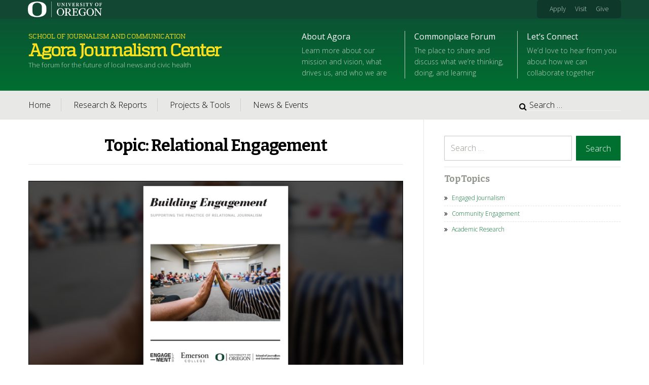

--- FILE ---
content_type: text/html; charset=UTF-8
request_url: https://agorajournalism.center/topic/relational-engagement/
body_size: 11465
content:
<!DOCTYPE html>
<html lang="en-US">
<head>
<meta charset="UTF-8">
<meta name="viewport" content="width=device-width, initial-scale=1">
<link rel="profile" href="https://gmpg.org/xfn/11">

<title>Relational Engagement &#8211; Agora Journalism Center</title>
<meta name='robots' content='max-image-preview:large' />
<link rel='dns-prefetch' href='//stats.wp.com' />
<link rel='dns-prefetch' href='//fonts.googleapis.com' />
<link rel="alternate" type="application/rss+xml" title="Agora Journalism Center &raquo; Feed" href="https://agorajournalism.center/feed/" />
<link rel="alternate" type="application/rss+xml" title="Agora Journalism Center &raquo; Comments Feed" href="https://agorajournalism.center/comments/feed/" />
<link rel="alternate" type="application/rss+xml" title="Agora Journalism Center &raquo; Relational Engagement Topic Feed" href="https://agorajournalism.center/topic/relational-engagement/feed/" />
		<!-- This site uses the Google Analytics by MonsterInsights plugin v9.9.0 - Using Analytics tracking - https://www.monsterinsights.com/ -->
							<script src="//www.googletagmanager.com/gtag/js?id=G-0EGWKP2P4P"  data-cfasync="false" data-wpfc-render="false" type="text/javascript" async></script>
			<script data-cfasync="false" data-wpfc-render="false" type="text/javascript">
				var mi_version = '9.9.0';
				var mi_track_user = true;
				var mi_no_track_reason = '';
								var MonsterInsightsDefaultLocations = {"page_location":"https:\/\/agorajournalism.center\/topic\/relational-engagement\/"};
								if ( typeof MonsterInsightsPrivacyGuardFilter === 'function' ) {
					var MonsterInsightsLocations = (typeof MonsterInsightsExcludeQuery === 'object') ? MonsterInsightsPrivacyGuardFilter( MonsterInsightsExcludeQuery ) : MonsterInsightsPrivacyGuardFilter( MonsterInsightsDefaultLocations );
				} else {
					var MonsterInsightsLocations = (typeof MonsterInsightsExcludeQuery === 'object') ? MonsterInsightsExcludeQuery : MonsterInsightsDefaultLocations;
				}

								var disableStrs = [
										'ga-disable-G-0EGWKP2P4P',
									];

				/* Function to detect opted out users */
				function __gtagTrackerIsOptedOut() {
					for (var index = 0; index < disableStrs.length; index++) {
						if (document.cookie.indexOf(disableStrs[index] + '=true') > -1) {
							return true;
						}
					}

					return false;
				}

				/* Disable tracking if the opt-out cookie exists. */
				if (__gtagTrackerIsOptedOut()) {
					for (var index = 0; index < disableStrs.length; index++) {
						window[disableStrs[index]] = true;
					}
				}

				/* Opt-out function */
				function __gtagTrackerOptout() {
					for (var index = 0; index < disableStrs.length; index++) {
						document.cookie = disableStrs[index] + '=true; expires=Thu, 31 Dec 2099 23:59:59 UTC; path=/';
						window[disableStrs[index]] = true;
					}
				}

				if ('undefined' === typeof gaOptout) {
					function gaOptout() {
						__gtagTrackerOptout();
					}
				}
								window.dataLayer = window.dataLayer || [];

				window.MonsterInsightsDualTracker = {
					helpers: {},
					trackers: {},
				};
				if (mi_track_user) {
					function __gtagDataLayer() {
						dataLayer.push(arguments);
					}

					function __gtagTracker(type, name, parameters) {
						if (!parameters) {
							parameters = {};
						}

						if (parameters.send_to) {
							__gtagDataLayer.apply(null, arguments);
							return;
						}

						if (type === 'event') {
														parameters.send_to = monsterinsights_frontend.v4_id;
							var hookName = name;
							if (typeof parameters['event_category'] !== 'undefined') {
								hookName = parameters['event_category'] + ':' + name;
							}

							if (typeof MonsterInsightsDualTracker.trackers[hookName] !== 'undefined') {
								MonsterInsightsDualTracker.trackers[hookName](parameters);
							} else {
								__gtagDataLayer('event', name, parameters);
							}
							
						} else {
							__gtagDataLayer.apply(null, arguments);
						}
					}

					__gtagTracker('js', new Date());
					__gtagTracker('set', {
						'developer_id.dZGIzZG': true,
											});
					if ( MonsterInsightsLocations.page_location ) {
						__gtagTracker('set', MonsterInsightsLocations);
					}
										__gtagTracker('config', 'G-0EGWKP2P4P', {"forceSSL":"true","link_attribution":"true"} );
										window.gtag = __gtagTracker;										(function () {
						/* https://developers.google.com/analytics/devguides/collection/analyticsjs/ */
						/* ga and __gaTracker compatibility shim. */
						var noopfn = function () {
							return null;
						};
						var newtracker = function () {
							return new Tracker();
						};
						var Tracker = function () {
							return null;
						};
						var p = Tracker.prototype;
						p.get = noopfn;
						p.set = noopfn;
						p.send = function () {
							var args = Array.prototype.slice.call(arguments);
							args.unshift('send');
							__gaTracker.apply(null, args);
						};
						var __gaTracker = function () {
							var len = arguments.length;
							if (len === 0) {
								return;
							}
							var f = arguments[len - 1];
							if (typeof f !== 'object' || f === null || typeof f.hitCallback !== 'function') {
								if ('send' === arguments[0]) {
									var hitConverted, hitObject = false, action;
									if ('event' === arguments[1]) {
										if ('undefined' !== typeof arguments[3]) {
											hitObject = {
												'eventAction': arguments[3],
												'eventCategory': arguments[2],
												'eventLabel': arguments[4],
												'value': arguments[5] ? arguments[5] : 1,
											}
										}
									}
									if ('pageview' === arguments[1]) {
										if ('undefined' !== typeof arguments[2]) {
											hitObject = {
												'eventAction': 'page_view',
												'page_path': arguments[2],
											}
										}
									}
									if (typeof arguments[2] === 'object') {
										hitObject = arguments[2];
									}
									if (typeof arguments[5] === 'object') {
										Object.assign(hitObject, arguments[5]);
									}
									if ('undefined' !== typeof arguments[1].hitType) {
										hitObject = arguments[1];
										if ('pageview' === hitObject.hitType) {
											hitObject.eventAction = 'page_view';
										}
									}
									if (hitObject) {
										action = 'timing' === arguments[1].hitType ? 'timing_complete' : hitObject.eventAction;
										hitConverted = mapArgs(hitObject);
										__gtagTracker('event', action, hitConverted);
									}
								}
								return;
							}

							function mapArgs(args) {
								var arg, hit = {};
								var gaMap = {
									'eventCategory': 'event_category',
									'eventAction': 'event_action',
									'eventLabel': 'event_label',
									'eventValue': 'event_value',
									'nonInteraction': 'non_interaction',
									'timingCategory': 'event_category',
									'timingVar': 'name',
									'timingValue': 'value',
									'timingLabel': 'event_label',
									'page': 'page_path',
									'location': 'page_location',
									'title': 'page_title',
									'referrer' : 'page_referrer',
								};
								for (arg in args) {
																		if (!(!args.hasOwnProperty(arg) || !gaMap.hasOwnProperty(arg))) {
										hit[gaMap[arg]] = args[arg];
									} else {
										hit[arg] = args[arg];
									}
								}
								return hit;
							}

							try {
								f.hitCallback();
							} catch (ex) {
							}
						};
						__gaTracker.create = newtracker;
						__gaTracker.getByName = newtracker;
						__gaTracker.getAll = function () {
							return [];
						};
						__gaTracker.remove = noopfn;
						__gaTracker.loaded = true;
						window['__gaTracker'] = __gaTracker;
					})();
									} else {
										console.log("");
					(function () {
						function __gtagTracker() {
							return null;
						}

						window['__gtagTracker'] = __gtagTracker;
						window['gtag'] = __gtagTracker;
					})();
									}
			</script>
			
							<!-- / Google Analytics by MonsterInsights -->
		<style id='wp-img-auto-sizes-contain-inline-css' type='text/css'>
img:is([sizes=auto i],[sizes^="auto," i]){contain-intrinsic-size:3000px 1500px}
/*# sourceURL=wp-img-auto-sizes-contain-inline-css */
</style>
<style id='wp-emoji-styles-inline-css' type='text/css'>

	img.wp-smiley, img.emoji {
		display: inline !important;
		border: none !important;
		box-shadow: none !important;
		height: 1em !important;
		width: 1em !important;
		margin: 0 0.07em !important;
		vertical-align: -0.1em !important;
		background: none !important;
		padding: 0 !important;
	}
/*# sourceURL=wp-emoji-styles-inline-css */
</style>
<style id='wp-block-library-inline-css' type='text/css'>
:root{--wp-block-synced-color:#7a00df;--wp-block-synced-color--rgb:122,0,223;--wp-bound-block-color:var(--wp-block-synced-color);--wp-editor-canvas-background:#ddd;--wp-admin-theme-color:#007cba;--wp-admin-theme-color--rgb:0,124,186;--wp-admin-theme-color-darker-10:#006ba1;--wp-admin-theme-color-darker-10--rgb:0,107,160.5;--wp-admin-theme-color-darker-20:#005a87;--wp-admin-theme-color-darker-20--rgb:0,90,135;--wp-admin-border-width-focus:2px}@media (min-resolution:192dpi){:root{--wp-admin-border-width-focus:1.5px}}.wp-element-button{cursor:pointer}:root .has-very-light-gray-background-color{background-color:#eee}:root .has-very-dark-gray-background-color{background-color:#313131}:root .has-very-light-gray-color{color:#eee}:root .has-very-dark-gray-color{color:#313131}:root .has-vivid-green-cyan-to-vivid-cyan-blue-gradient-background{background:linear-gradient(135deg,#00d084,#0693e3)}:root .has-purple-crush-gradient-background{background:linear-gradient(135deg,#34e2e4,#4721fb 50%,#ab1dfe)}:root .has-hazy-dawn-gradient-background{background:linear-gradient(135deg,#faaca8,#dad0ec)}:root .has-subdued-olive-gradient-background{background:linear-gradient(135deg,#fafae1,#67a671)}:root .has-atomic-cream-gradient-background{background:linear-gradient(135deg,#fdd79a,#004a59)}:root .has-nightshade-gradient-background{background:linear-gradient(135deg,#330968,#31cdcf)}:root .has-midnight-gradient-background{background:linear-gradient(135deg,#020381,#2874fc)}:root{--wp--preset--font-size--normal:16px;--wp--preset--font-size--huge:42px}.has-regular-font-size{font-size:1em}.has-larger-font-size{font-size:2.625em}.has-normal-font-size{font-size:var(--wp--preset--font-size--normal)}.has-huge-font-size{font-size:var(--wp--preset--font-size--huge)}.has-text-align-center{text-align:center}.has-text-align-left{text-align:left}.has-text-align-right{text-align:right}.has-fit-text{white-space:nowrap!important}#end-resizable-editor-section{display:none}.aligncenter{clear:both}.items-justified-left{justify-content:flex-start}.items-justified-center{justify-content:center}.items-justified-right{justify-content:flex-end}.items-justified-space-between{justify-content:space-between}.screen-reader-text{border:0;clip-path:inset(50%);height:1px;margin:-1px;overflow:hidden;padding:0;position:absolute;width:1px;word-wrap:normal!important}.screen-reader-text:focus{background-color:#ddd;clip-path:none;color:#444;display:block;font-size:1em;height:auto;left:5px;line-height:normal;padding:15px 23px 14px;text-decoration:none;top:5px;width:auto;z-index:100000}html :where(.has-border-color){border-style:solid}html :where([style*=border-top-color]){border-top-style:solid}html :where([style*=border-right-color]){border-right-style:solid}html :where([style*=border-bottom-color]){border-bottom-style:solid}html :where([style*=border-left-color]){border-left-style:solid}html :where([style*=border-width]){border-style:solid}html :where([style*=border-top-width]){border-top-style:solid}html :where([style*=border-right-width]){border-right-style:solid}html :where([style*=border-bottom-width]){border-bottom-style:solid}html :where([style*=border-left-width]){border-left-style:solid}html :where(img[class*=wp-image-]){height:auto;max-width:100%}:where(figure){margin:0 0 1em}html :where(.is-position-sticky){--wp-admin--admin-bar--position-offset:var(--wp-admin--admin-bar--height,0px)}@media screen and (max-width:600px){html :where(.is-position-sticky){--wp-admin--admin-bar--position-offset:0px}}

/*# sourceURL=wp-block-library-inline-css */
</style><style id='global-styles-inline-css' type='text/css'>
:root{--wp--preset--aspect-ratio--square: 1;--wp--preset--aspect-ratio--4-3: 4/3;--wp--preset--aspect-ratio--3-4: 3/4;--wp--preset--aspect-ratio--3-2: 3/2;--wp--preset--aspect-ratio--2-3: 2/3;--wp--preset--aspect-ratio--16-9: 16/9;--wp--preset--aspect-ratio--9-16: 9/16;--wp--preset--color--black: #000000;--wp--preset--color--cyan-bluish-gray: #abb8c3;--wp--preset--color--white: #ffffff;--wp--preset--color--pale-pink: #f78da7;--wp--preset--color--vivid-red: #cf2e2e;--wp--preset--color--luminous-vivid-orange: #ff6900;--wp--preset--color--luminous-vivid-amber: #fcb900;--wp--preset--color--light-green-cyan: #7bdcb5;--wp--preset--color--vivid-green-cyan: #00d084;--wp--preset--color--pale-cyan-blue: #8ed1fc;--wp--preset--color--vivid-cyan-blue: #0693e3;--wp--preset--color--vivid-purple: #9b51e0;--wp--preset--gradient--vivid-cyan-blue-to-vivid-purple: linear-gradient(135deg,rgb(6,147,227) 0%,rgb(155,81,224) 100%);--wp--preset--gradient--light-green-cyan-to-vivid-green-cyan: linear-gradient(135deg,rgb(122,220,180) 0%,rgb(0,208,130) 100%);--wp--preset--gradient--luminous-vivid-amber-to-luminous-vivid-orange: linear-gradient(135deg,rgb(252,185,0) 0%,rgb(255,105,0) 100%);--wp--preset--gradient--luminous-vivid-orange-to-vivid-red: linear-gradient(135deg,rgb(255,105,0) 0%,rgb(207,46,46) 100%);--wp--preset--gradient--very-light-gray-to-cyan-bluish-gray: linear-gradient(135deg,rgb(238,238,238) 0%,rgb(169,184,195) 100%);--wp--preset--gradient--cool-to-warm-spectrum: linear-gradient(135deg,rgb(74,234,220) 0%,rgb(151,120,209) 20%,rgb(207,42,186) 40%,rgb(238,44,130) 60%,rgb(251,105,98) 80%,rgb(254,248,76) 100%);--wp--preset--gradient--blush-light-purple: linear-gradient(135deg,rgb(255,206,236) 0%,rgb(152,150,240) 100%);--wp--preset--gradient--blush-bordeaux: linear-gradient(135deg,rgb(254,205,165) 0%,rgb(254,45,45) 50%,rgb(107,0,62) 100%);--wp--preset--gradient--luminous-dusk: linear-gradient(135deg,rgb(255,203,112) 0%,rgb(199,81,192) 50%,rgb(65,88,208) 100%);--wp--preset--gradient--pale-ocean: linear-gradient(135deg,rgb(255,245,203) 0%,rgb(182,227,212) 50%,rgb(51,167,181) 100%);--wp--preset--gradient--electric-grass: linear-gradient(135deg,rgb(202,248,128) 0%,rgb(113,206,126) 100%);--wp--preset--gradient--midnight: linear-gradient(135deg,rgb(2,3,129) 0%,rgb(40,116,252) 100%);--wp--preset--font-size--small: 14.224px;--wp--preset--font-size--medium: 20.256px;--wp--preset--font-size--large: 25.632px;--wp--preset--font-size--x-large: 42px;--wp--preset--font-size--huge: 32.432px;--wp--preset--spacing--20: 0.44rem;--wp--preset--spacing--30: 0.67rem;--wp--preset--spacing--40: 1rem;--wp--preset--spacing--50: 1.5rem;--wp--preset--spacing--60: 2.25rem;--wp--preset--spacing--70: 3.38rem;--wp--preset--spacing--80: 5.06rem;--wp--preset--shadow--natural: 6px 6px 9px rgba(0, 0, 0, 0.2);--wp--preset--shadow--deep: 12px 12px 50px rgba(0, 0, 0, 0.4);--wp--preset--shadow--sharp: 6px 6px 0px rgba(0, 0, 0, 0.2);--wp--preset--shadow--outlined: 6px 6px 0px -3px rgb(255, 255, 255), 6px 6px rgb(0, 0, 0);--wp--preset--shadow--crisp: 6px 6px 0px rgb(0, 0, 0);}:where(.is-layout-flex){gap: 0.5em;}:where(.is-layout-grid){gap: 0.5em;}body .is-layout-flex{display: flex;}.is-layout-flex{flex-wrap: wrap;align-items: center;}.is-layout-flex > :is(*, div){margin: 0;}body .is-layout-grid{display: grid;}.is-layout-grid > :is(*, div){margin: 0;}:where(.wp-block-columns.is-layout-flex){gap: 2em;}:where(.wp-block-columns.is-layout-grid){gap: 2em;}:where(.wp-block-post-template.is-layout-flex){gap: 1.25em;}:where(.wp-block-post-template.is-layout-grid){gap: 1.25em;}.has-black-color{color: var(--wp--preset--color--black) !important;}.has-cyan-bluish-gray-color{color: var(--wp--preset--color--cyan-bluish-gray) !important;}.has-white-color{color: var(--wp--preset--color--white) !important;}.has-pale-pink-color{color: var(--wp--preset--color--pale-pink) !important;}.has-vivid-red-color{color: var(--wp--preset--color--vivid-red) !important;}.has-luminous-vivid-orange-color{color: var(--wp--preset--color--luminous-vivid-orange) !important;}.has-luminous-vivid-amber-color{color: var(--wp--preset--color--luminous-vivid-amber) !important;}.has-light-green-cyan-color{color: var(--wp--preset--color--light-green-cyan) !important;}.has-vivid-green-cyan-color{color: var(--wp--preset--color--vivid-green-cyan) !important;}.has-pale-cyan-blue-color{color: var(--wp--preset--color--pale-cyan-blue) !important;}.has-vivid-cyan-blue-color{color: var(--wp--preset--color--vivid-cyan-blue) !important;}.has-vivid-purple-color{color: var(--wp--preset--color--vivid-purple) !important;}.has-black-background-color{background-color: var(--wp--preset--color--black) !important;}.has-cyan-bluish-gray-background-color{background-color: var(--wp--preset--color--cyan-bluish-gray) !important;}.has-white-background-color{background-color: var(--wp--preset--color--white) !important;}.has-pale-pink-background-color{background-color: var(--wp--preset--color--pale-pink) !important;}.has-vivid-red-background-color{background-color: var(--wp--preset--color--vivid-red) !important;}.has-luminous-vivid-orange-background-color{background-color: var(--wp--preset--color--luminous-vivid-orange) !important;}.has-luminous-vivid-amber-background-color{background-color: var(--wp--preset--color--luminous-vivid-amber) !important;}.has-light-green-cyan-background-color{background-color: var(--wp--preset--color--light-green-cyan) !important;}.has-vivid-green-cyan-background-color{background-color: var(--wp--preset--color--vivid-green-cyan) !important;}.has-pale-cyan-blue-background-color{background-color: var(--wp--preset--color--pale-cyan-blue) !important;}.has-vivid-cyan-blue-background-color{background-color: var(--wp--preset--color--vivid-cyan-blue) !important;}.has-vivid-purple-background-color{background-color: var(--wp--preset--color--vivid-purple) !important;}.has-black-border-color{border-color: var(--wp--preset--color--black) !important;}.has-cyan-bluish-gray-border-color{border-color: var(--wp--preset--color--cyan-bluish-gray) !important;}.has-white-border-color{border-color: var(--wp--preset--color--white) !important;}.has-pale-pink-border-color{border-color: var(--wp--preset--color--pale-pink) !important;}.has-vivid-red-border-color{border-color: var(--wp--preset--color--vivid-red) !important;}.has-luminous-vivid-orange-border-color{border-color: var(--wp--preset--color--luminous-vivid-orange) !important;}.has-luminous-vivid-amber-border-color{border-color: var(--wp--preset--color--luminous-vivid-amber) !important;}.has-light-green-cyan-border-color{border-color: var(--wp--preset--color--light-green-cyan) !important;}.has-vivid-green-cyan-border-color{border-color: var(--wp--preset--color--vivid-green-cyan) !important;}.has-pale-cyan-blue-border-color{border-color: var(--wp--preset--color--pale-cyan-blue) !important;}.has-vivid-cyan-blue-border-color{border-color: var(--wp--preset--color--vivid-cyan-blue) !important;}.has-vivid-purple-border-color{border-color: var(--wp--preset--color--vivid-purple) !important;}.has-vivid-cyan-blue-to-vivid-purple-gradient-background{background: var(--wp--preset--gradient--vivid-cyan-blue-to-vivid-purple) !important;}.has-light-green-cyan-to-vivid-green-cyan-gradient-background{background: var(--wp--preset--gradient--light-green-cyan-to-vivid-green-cyan) !important;}.has-luminous-vivid-amber-to-luminous-vivid-orange-gradient-background{background: var(--wp--preset--gradient--luminous-vivid-amber-to-luminous-vivid-orange) !important;}.has-luminous-vivid-orange-to-vivid-red-gradient-background{background: var(--wp--preset--gradient--luminous-vivid-orange-to-vivid-red) !important;}.has-very-light-gray-to-cyan-bluish-gray-gradient-background{background: var(--wp--preset--gradient--very-light-gray-to-cyan-bluish-gray) !important;}.has-cool-to-warm-spectrum-gradient-background{background: var(--wp--preset--gradient--cool-to-warm-spectrum) !important;}.has-blush-light-purple-gradient-background{background: var(--wp--preset--gradient--blush-light-purple) !important;}.has-blush-bordeaux-gradient-background{background: var(--wp--preset--gradient--blush-bordeaux) !important;}.has-luminous-dusk-gradient-background{background: var(--wp--preset--gradient--luminous-dusk) !important;}.has-pale-ocean-gradient-background{background: var(--wp--preset--gradient--pale-ocean) !important;}.has-electric-grass-gradient-background{background: var(--wp--preset--gradient--electric-grass) !important;}.has-midnight-gradient-background{background: var(--wp--preset--gradient--midnight) !important;}.has-small-font-size{font-size: var(--wp--preset--font-size--small) !important;}.has-medium-font-size{font-size: var(--wp--preset--font-size--medium) !important;}.has-large-font-size{font-size: var(--wp--preset--font-size--large) !important;}.has-x-large-font-size{font-size: var(--wp--preset--font-size--x-large) !important;}
/*# sourceURL=global-styles-inline-css */
</style>

<style id='classic-theme-styles-inline-css' type='text/css'>
/*! This file is auto-generated */
.wp-block-button__link{color:#fff;background-color:#32373c;border-radius:9999px;box-shadow:none;text-decoration:none;padding:calc(.667em + 2px) calc(1.333em + 2px);font-size:1.125em}.wp-block-file__button{background:#32373c;color:#fff;text-decoration:none}
/*# sourceURL=/wp-includes/css/classic-themes.min.css */
</style>
<link rel='stylesheet' id='font-awesome-css' href='https://agorajournalism.center/wp-content/themes/prosperity/assets/css/font-awesome.min.css?ver=4.7.0' type='text/css' media='all' />
<link rel='stylesheet' id='prosperity-style-css' href='https://agorajournalism.center/wp-content/themes/prosperity/style.min.css?ver=1.7.1' type='text/css' media='all' />
<style id='prosperity-style-inline-css' type='text/css'>
:root { --font-body: Open Sans }:root { --font-headings: Bitter }
:root {--color-accent-base: #007030;--color-accent-dark: #003316;--color-accent-light: #f3f8f5;--color-primary-base: #000000;--color-primary-dark: #000000;--color-primary-light: #1a1a1a;--color-secondary-base: #93988f;--color-secondary-light: #a9ada6;--color-secondary-lighter: #c5c8c3;--color-secondary-lightest: #e8e9e7;}
/*# sourceURL=prosperity-style-inline-css */
</style>
<link rel='stylesheet' id='prosperity-print-style-css' href='https://agorajournalism.center/wp-content/themes/prosperity/assets/css/print-style.min.css?ver=1.0.0' type='text/css' media='print' />
<link rel='stylesheet' id='prosperity-hfeed-style-css' href='https://agorajournalism.center/wp-content/themes/prosperity/assets/css/pages/hfeed.min.css?ver=1.0.3' type='text/css' media='all' />
<link rel='stylesheet' id='prosperity-google-fonts-css' href='https://fonts.googleapis.com/css?family=Open+Sans%3A300%2C300i%2C400%2C400i%2C700%2C700i%7CBitter%3A300%2C300i%2C400%2C400i%2C700%2C700i&#038;subset=latin%2Clatin-ext%2Ccyrillic%2Ccyrillic-ext&#038;display=swap' type='text/css' media='all' />
<link rel='stylesheet' id='agora-theme-css' href='https://agorajournalism.center/wp-content/themes/agora-theme/style.css?v=1642719081&#038;ver=6.9' type='text/css' media='all' />
<script type="text/javascript" src="https://agorajournalism.center/wp-content/plugins/google-analytics-for-wordpress/assets/js/frontend-gtag.min.js?ver=9.9.0" id="monsterinsights-frontend-script-js" async="async" data-wp-strategy="async"></script>
<script data-cfasync="false" data-wpfc-render="false" type="text/javascript" id='monsterinsights-frontend-script-js-extra'>/* <![CDATA[ */
var monsterinsights_frontend = {"js_events_tracking":"true","download_extensions":"doc,pdf,ppt,zip,xls,docx,pptx,xlsx","inbound_paths":"[{\"path\":\"\\\/go\\\/\",\"label\":\"affiliate\"},{\"path\":\"\\\/recommend\\\/\",\"label\":\"affiliate\"}]","home_url":"https:\/\/agorajournalism.center","hash_tracking":"false","v4_id":"G-0EGWKP2P4P"};/* ]]> */
</script>
<script type="text/javascript" src="https://agorajournalism.center/wp-includes/js/jquery/jquery.min.js?ver=3.7.1" id="jquery-core-js"></script>
<script type="text/javascript" src="https://agorajournalism.center/wp-includes/js/jquery/jquery-migrate.min.js?ver=3.4.1" id="jquery-migrate-js"></script>
<link rel="https://api.w.org/" href="https://agorajournalism.center/wp-json/" /><link rel="alternate" title="JSON" type="application/json" href="https://agorajournalism.center/wp-json/wp/v2/topic/7" /><link rel="EditURI" type="application/rsd+xml" title="RSD" href="https://agorajournalism.center/xmlrpc.php?rsd" />
<meta name="generator" content="WordPress 6.9" />
	<style>img#wpstats{display:none}</style>
		<link rel="icon" href="https://agorajournalism.center/wp-content/uploads/2021/09/cropped-agora_site_icon-32x32.png" sizes="32x32" />
<link rel="icon" href="https://agorajournalism.center/wp-content/uploads/2021/09/cropped-agora_site_icon-192x192.png" sizes="192x192" />
<link rel="apple-touch-icon" href="https://agorajournalism.center/wp-content/uploads/2021/09/cropped-agora_site_icon-180x180.png" />
<meta name="msapplication-TileImage" content="https://agorajournalism.center/wp-content/uploads/2021/09/cropped-agora_site_icon-270x270.png" />
</head>


<body class="archive tax-topic term-relational-engagement term-7 wp-theme-prosperity wp-child-theme-agora-theme hfeed has-sidebar">
<div id="page" class="site">
	<a class="skip-link screen-reader-text" href="#content">Skip to content</a>

	<div class="uoweb-wp">
		<section role="banner" id="uobannerandfooter-uoheader" class="uoheader">
	<div class="uoheader__container" style="max-width: 1200px; margin: 0 auto;">
		<div class="uoheader__logo-container">
			<a href="https://uoregon.edu?utm_source=banner-module&amp;utm_campaign=banner" rel="home">
				<img src="https://agorajournalism.center/wp-content/themes/agora-theme/assets/images/uo-logo.svg" alt="University of Oregon" width="194" height="39">
			</a>
		</div>
						<div class="uoheader__links-container">
			<nav role="navigation" aria-label="Take Action">
				<ul class="uoheader__links" role="none">
					<li role="menuitem"><a class="first" href="https://uoregon.edu/apply?utm_source=banner-module&amp;utm_campaign=banner" title="Apply to the University of Oregon">Apply</a></li>
					<li role="menuitem"><a href="https://visit.uoregon.edu?utm_source=banner-module&amp;utm_campaign=banner" title="Visit the University of Oregon">Visit</a></li>
					<li role="menuitem"><a href="https://securelb.imodules.com/s/1540/foundation/2col.aspx?sid=1540&gid=1&pgid=408&bledit=1&dids=1764" title="Give to the University of Oregon">Give</a></li>
				</ul>
			</nav>
			</div>
				</div>
</section>
	</div>

	<div id="toggle-sidebar" class="toggle-sidebar" aria-hidden="true">
		<div class="inner-panel">
			<button id="close-toggle-sidebar" class="has-icon close-button" type="button">Close Menu</button>
			<nav id="mobile-navigation" class="mobile-navigation" aria-label="Mobile Menu"></nav><!-- #mobile-navigation -->
		</div><!-- .inner-panel -->
	</div><!-- #toggle-sidebar -->

	<div class="page-inner">
				<header id="masthead" class="site-header th-mb-md th-text-center" style="">

								<div class="container header-inner th-py-md th-flex th-flex-wrap th-items-start">
				<div class="site-branding th-w-full">
					<p class="site-tagline th-text-sm th-text-secondary-base th-mb-0"><a href="https://journalism.uoregon.edu" target="_blank">School of Journalism and Communication</a></p>
					<p class="site-title th-text-2xl th-mb-0"><a href="https://agorajournalism.center/">Agora Journalism Center</a></p>					<p class="site-description th-text-sm th-text-secondary-base th-mb-0">The forum for the future of local news and civic health</p>
				</div><!-- .site-branding -->

				<div class="mobile-buttons lg:th-hidden th-flex th-flex-wrap th-mt-base th-mx-auto">
					<button id="mobile-menu-toggle" class="has-icon" type="button" aria-controls="mobile-navigation" aria-expanded="false">Menu</button>

									</div><!-- .mobile-buttons -->

								<nav id="secondary-navigation" class="site-menu secondary-navigation th-ml-auto lg:th-block th-hidden" aria-label="Secondary Menu">
					<div class="menu-top-promos-container"><ul id="secondary-menu" class="menu"><li id="menu-item-23" class="menu-item menu-item-type-custom menu-item-object-custom menu-item-23"><a href="https://agorajournalism.center/about-the-agora-journalism-center/">About Agora<div class="menu-item-description">Learn more about our mission and vision, what drives us, and who we are</div></a></li>
<li id="menu-item-24" class="menu-item menu-item-type-custom menu-item-object-custom menu-item-24"><a href="https://medium.com/commonplace-forum">Commonplace Forum<div class="menu-item-description">The place to share and discuss what we’re thinking, doing, and learning</div></a></li>
<li id="menu-item-25" class="menu-item menu-item-type-custom menu-item-object-custom menu-item-25"><a href="https://agorajournalism.center/connect-with-us/">Let&#8217;s Connect<div class="menu-item-description">We’d love to hear from you about how we can collaborate together</div></a></li>
</ul></div>				</nav><!-- #site-navigation -->
				</div><!-- .container -->
				
				
						<nav id="site-navigation" class="site-menu main-navigation lg:th-block th-hidden" aria-label="Primary Menu">
				<div class="container th-flex th-items-center clearfix">
					<div class="menu-primary-container"><ul id="primary-menu" class="menu"><li id="menu-item-68" class="menu-item menu-item-type-post_type menu-item-object-page menu-item-home menu-item-68"><a href="https://agorajournalism.center/">Home</a></li>
<li id="menu-item-17" class="menu-item menu-item-type-post_type_archive menu-item-object-research menu-item-17"><a href="https://agorajournalism.center/research/">Research &#038; Reports</a></li>
<li id="menu-item-18" class="menu-item menu-item-type-post_type_archive menu-item-object-project menu-item-18"><a href="https://agorajournalism.center/projects/">Projects &#038; Tools</a></li>
<li id="menu-item-19" class="menu-item menu-item-type-post_type_archive menu-item-object-news menu-item-19"><a href="https://agorajournalism.center/news/">News &#038; Events</a></li>
</ul></div><div class="pull-right th-ml-auto">
<form role="search" method="get" class="search-form th-flex th-max-w-base" action="https://agorajournalism.center/">
	<label for="search-form-6934f939c6a93" class="th-block th-w-full">
		<span class="screen-reader-text">Search for:</span>
		<input type="search" id="search-form-6934f939c6a93" class="search-field th-block th-w-full"
		placeholder="Search &hellip;"
		value="" name="s" />
	</label>

	<button type="submit" class="search-submit th-ml-xs">
		Search	</button>
</form><!-- .search-form -->
</div>				</div><!-- .container -->
			</nav><!-- #site-navigation -->
			
					</header><!-- #masthead -->

		<div id="content" class="site-content">

<div class="container th-flex th-flex-wrap">
	<div id="primary" class="content-area th-w-full">
		<main id="main" class="site-main th-stack--lg">

			<header class="page-header th-stack--sm th-pb-lg th-text-center">
		<h1 class="entry-title th-text-4xl th-mb-0">Topic: Relational Engagement</h1>
	</header><!-- .page-header -->

<article id="post-70" class="th-stack--sm post-70 research type-research status-publish has-post-thumbnail hentry researcher-andrew-devigal researcher-caroline-mellor researcher-eric-gordon researcher-jonathan-elbaz researcher-regina-lawrence topic-academic-research topic-community-engagement topic-meetr topic-relational-engagement">
		<div class="">
				<a href="https://agorajournalism.center/research/building-engagement-supporting-the-practice-of-relational-journalism/" class="thumb-link th-mb-sm">
			<img width="800" height="420" src="https://agorajournalism.center/wp-content/uploads/2021/03/research-building-engagement-800x420.png" class="featured-image wp-post-image" alt="" decoding="async" fetchpriority="high" srcset="https://agorajournalism.center/wp-content/uploads/2021/03/research-building-engagement.png 800w, https://agorajournalism.center/wp-content/uploads/2021/03/research-building-engagement-300x158.png 300w, https://agorajournalism.center/wp-content/uploads/2021/03/research-building-engagement-768x403.png 768w" sizes="(max-width: 800px) 100vw, 800px" />		</a><!-- .thumb-link -->
				<div class="th-stack--sm">
			<header class="entry-header th-stack--sm th-links-inherit">
				<h2 class="entry-title th-text-2xl"><a href="https://agorajournalism.center/research/building-engagement-supporting-the-practice-of-relational-journalism/" rel="bookmark">Building Engagement: A Report on Supporting the Practice of Relational Journalism</a></h2>			</header><!-- .entry-header -->

			<div class="entry-content th-content">
				<p>At a time when journalists are grappling with eroding trust in media and finding new ways to build connections with the communities they serve, we offer a concrete way of talking about and documenting relational engagement.</p>
			</div><!-- .entry-content -->

			<div class="entry-meta th-text-sm uppercase th-mb-lg">April 2019</div>
		</div>
	</div>
	<hr>
</article><!-- #post-## -->

		</main><!-- #main -->
	</div><!-- #primary -->

	
<aside id="secondary" class="widget-area sidebar-section th-w-full th-py-2xl">
	<section id="search-2" class="widget widget_search">
<form role="search" method="get" class="search-form th-flex th-max-w-base" action="https://agorajournalism.center/">
	<label for="search-form-6934f939c76dc" class="th-block th-w-full">
		<span class="screen-reader-text">Search for:</span>
		<input type="search" id="search-form-6934f939c76dc" class="search-field th-block th-w-full"
		placeholder="Search &hellip;"
		value="" name="s" />
	</label>

	<button type="submit" class="search-submit th-ml-xs">
		Search	</button>
</form><!-- .search-form -->
</section><section id="nav_menu-2" class="widget widget_nav_menu"><h2 class="widget-title th-text-secondary-base th-text-md th-mb-base">Top Topics</h2><div class="menu-top-news-topics-container"><ul id="menu-top-news-topics" class="menu"><li id="menu-item-266" class="menu-item menu-item-type-custom menu-item-object-custom menu-item-266"><a href="https://agorajournalism.center/topic/engaged-journalism/">Engaged Journalism</a></li>
<li id="menu-item-267" class="menu-item menu-item-type-custom menu-item-object-custom menu-item-267"><a href="https://agorajournalism.center/topic/community-engagement/">Community Engagement</a></li>
<li id="menu-item-268" class="menu-item menu-item-type-custom menu-item-object-custom menu-item-268"><a href="https://agorajournalism.center/topic/academic-research/">Academic Research</a></li>
</ul></div></section></aside><!-- #secondary -->

</div><!-- .container -->


		</div><!-- #content -->

		
		<footer id="colophon" class="site-footer">

			
			<div class="footer-bottom">
				<div class="container th-flex th-flex-wrap th-items-center th-stack-full--sm th-pt-sm th-pb-base">
					<div class="left-footer th-text-xs th-stack--xs th-w-full">
						<div class="site-info">
							2025							Agora Journalism Center							<span class="sep"> | </span>
							<a href="https://wordpress.org/">Proudly powered by WordPress</a>
							<span class="sep"> | </span>
							Theme: Prosperity by <a href="https://themesharbor.com/" rel="designer">Themes Harbor</a>							<span class="sep"> | </span>
							<a href="https://handbuilt.co">Hand Built</a>
						</div><!-- .site-info -->
					</div><!-- .left-footer -->

									</div><!-- .container -->
			</div><!-- .footer-bottom -->

		</footer><!-- #colophon -->
	</div><!-- .page-inner -->

	<div class="uoweb-wp">
		<section role="contentinfo" id="uobannerandfooter-uofooter" class="uofooter">
	<div class="uofooter__container" style="max-width: 1200px; margin: 0 auto;">
		<div class="uoweb-wp uofooter__links-and-logo-container">
		<div class="uofooter__links-container">
			<span class="uofooter__link"><a href="https://uoregon.edu/accessibility/?utm_source=banner-module&amp;utm_campaign=banner">Accessibility</a></span>
			<span class="uofooter__link"><a href="https://uoregon.edu/reportaconcern/?utm_source=banner-module&amp;utm_campaign=banner">Report a Concern</a></span>
			<span class="uofooter__link"><a href="https://hr.uoregon.edu/jobs/available-positions/?utm_source=banner-module&amp;utm_campaign=banner">
			Careers</a></span><span class="uofooter__link">
			<a href="https://registrar.uoregon.edu/records-privacy/?utm_source=banner-module&amp;utm_campaign=banner">Privacy</a></span>
			<span class="uofooter__link"><a href="https://uoregon.edu/about/?utm_source=banner-module&amp;utm_campaign=banner">About</a></span>
			<span class="uofooter__link"><a href="https://uoregon.edu/findpeople/?utm_source=banner-module&amp;utm_campaign=banner">Find People</a></span>
		</div>
		<div class="uofooter__copyright-container">
			<span class="copyright"><span class="copyright-symbol">©</span> 
			<a href="https://uoregon.edu/?utm_source=banner-module&amp;utm_campaign=banner">University of Oregon</a>.&nbsp;&nbsp;</span>
			<span class="all-rights-reserved">All Rights Reserved.</span>
		</div>
		</div>
		<div class="uoweb-wp uofooter__legal-container">
		<p><abbr title="University of Oregon">UO</abbr> prohibits discrimination on the basis of race, color, sex, national or ethnic origin, age, religion, marital status, disability, veteran status, citizenship status, parental status, sexual orientation, gender identity, and gender expression in all programs, activities and employment practices as required by Title IX, other applicable laws, and policies. Retaliation is prohibited by <abbr title="University of Oregon">UO</abbr> policy. Questions may be referred to the Title IX Coordinator, Office of Investigations and Civil Rights Compliance, or to the Office for Civil Rights. Contact information, related policies, and complaint procedures are listed on the <a href="https://investigations.uoregon.edu/nondiscrimination?utm_source=banner-module&amp;utm_campaign=banner">statement of non-discrimination</a>.</p>
		</div>
	</div>
</section>
	</div>
</div><!-- #page -->

<script type="speculationrules">
{"prefetch":[{"source":"document","where":{"and":[{"href_matches":"/*"},{"not":{"href_matches":["/wp-*.php","/wp-admin/*","/wp-content/uploads/*","/wp-content/*","/wp-content/plugins/*","/wp-content/themes/agora-theme/*","/wp-content/themes/prosperity/*","/*\\?(.+)"]}},{"not":{"selector_matches":"a[rel~=\"nofollow\"]"}},{"not":{"selector_matches":".no-prefetch, .no-prefetch a"}}]},"eagerness":"conservative"}]}
</script>
    <script type="text/javascript">
        if(/MSIE \d|Trident.*rv:/.test(navigator.userAgent)) {
            document.write('<script src="https://agorajournalism.center/wp-content/themes/prosperity/assets/js/public/plugins/css-vars-ponyfill.min.js"><\/script><script>cssVars({ rootElement: document });<\/script>');
        }
    </script>
    <script type="text/javascript" id="jetpack-testimonial-theme-supports-js-after">
/* <![CDATA[ */
const jetpack_testimonial_theme_supports = false
//# sourceURL=jetpack-testimonial-theme-supports-js-after
/* ]]> */
</script>
<script type="text/javascript" id="prosperity-script-js-extra">
/* <![CDATA[ */
var screenReaderText = {"expand":"Expand child menu","collapse":"Collapse child menu"};
//# sourceURL=prosperity-script-js-extra
/* ]]> */
</script>
<script type="text/javascript" src="https://agorajournalism.center/wp-content/themes/prosperity/assets/js/public/prosperity.min.js?ver=1.4.4" id="prosperity-script-js"></script>
<script type="text/javascript" id="jetpack-stats-js-before">
/* <![CDATA[ */
_stq = window._stq || [];
_stq.push([ "view", JSON.parse("{\"v\":\"ext\",\"blog\":\"211161721\",\"post\":\"0\",\"tz\":\"-8\",\"srv\":\"agorajournalism.center\",\"arch_tax_topic\":\"relational-engagement\",\"arch_results\":\"1\",\"j\":\"1:15.3.1\"}") ]);
_stq.push([ "clickTrackerInit", "211161721", "0" ]);
//# sourceURL=jetpack-stats-js-before
/* ]]> */
</script>
<script type="text/javascript" src="https://stats.wp.com/e-202549.js" id="jetpack-stats-js" defer="defer" data-wp-strategy="defer"></script>
<script id="wp-emoji-settings" type="application/json">
{"baseUrl":"https://s.w.org/images/core/emoji/17.0.2/72x72/","ext":".png","svgUrl":"https://s.w.org/images/core/emoji/17.0.2/svg/","svgExt":".svg","source":{"concatemoji":"https://agorajournalism.center/wp-includes/js/wp-emoji-release.min.js?ver=6.9"}}
</script>
<script type="module">
/* <![CDATA[ */
/*! This file is auto-generated */
const a=JSON.parse(document.getElementById("wp-emoji-settings").textContent),o=(window._wpemojiSettings=a,"wpEmojiSettingsSupports"),s=["flag","emoji"];function i(e){try{var t={supportTests:e,timestamp:(new Date).valueOf()};sessionStorage.setItem(o,JSON.stringify(t))}catch(e){}}function c(e,t,n){e.clearRect(0,0,e.canvas.width,e.canvas.height),e.fillText(t,0,0);t=new Uint32Array(e.getImageData(0,0,e.canvas.width,e.canvas.height).data);e.clearRect(0,0,e.canvas.width,e.canvas.height),e.fillText(n,0,0);const a=new Uint32Array(e.getImageData(0,0,e.canvas.width,e.canvas.height).data);return t.every((e,t)=>e===a[t])}function p(e,t){e.clearRect(0,0,e.canvas.width,e.canvas.height),e.fillText(t,0,0);var n=e.getImageData(16,16,1,1);for(let e=0;e<n.data.length;e++)if(0!==n.data[e])return!1;return!0}function u(e,t,n,a){switch(t){case"flag":return n(e,"\ud83c\udff3\ufe0f\u200d\u26a7\ufe0f","\ud83c\udff3\ufe0f\u200b\u26a7\ufe0f")?!1:!n(e,"\ud83c\udde8\ud83c\uddf6","\ud83c\udde8\u200b\ud83c\uddf6")&&!n(e,"\ud83c\udff4\udb40\udc67\udb40\udc62\udb40\udc65\udb40\udc6e\udb40\udc67\udb40\udc7f","\ud83c\udff4\u200b\udb40\udc67\u200b\udb40\udc62\u200b\udb40\udc65\u200b\udb40\udc6e\u200b\udb40\udc67\u200b\udb40\udc7f");case"emoji":return!a(e,"\ud83e\u1fac8")}return!1}function f(e,t,n,a){let r;const o=(r="undefined"!=typeof WorkerGlobalScope&&self instanceof WorkerGlobalScope?new OffscreenCanvas(300,150):document.createElement("canvas")).getContext("2d",{willReadFrequently:!0}),s=(o.textBaseline="top",o.font="600 32px Arial",{});return e.forEach(e=>{s[e]=t(o,e,n,a)}),s}function r(e){var t=document.createElement("script");t.src=e,t.defer=!0,document.head.appendChild(t)}a.supports={everything:!0,everythingExceptFlag:!0},new Promise(t=>{let n=function(){try{var e=JSON.parse(sessionStorage.getItem(o));if("object"==typeof e&&"number"==typeof e.timestamp&&(new Date).valueOf()<e.timestamp+604800&&"object"==typeof e.supportTests)return e.supportTests}catch(e){}return null}();if(!n){if("undefined"!=typeof Worker&&"undefined"!=typeof OffscreenCanvas&&"undefined"!=typeof URL&&URL.createObjectURL&&"undefined"!=typeof Blob)try{var e="postMessage("+f.toString()+"("+[JSON.stringify(s),u.toString(),c.toString(),p.toString()].join(",")+"));",a=new Blob([e],{type:"text/javascript"});const r=new Worker(URL.createObjectURL(a),{name:"wpTestEmojiSupports"});return void(r.onmessage=e=>{i(n=e.data),r.terminate(),t(n)})}catch(e){}i(n=f(s,u,c,p))}t(n)}).then(e=>{for(const n in e)a.supports[n]=e[n],a.supports.everything=a.supports.everything&&a.supports[n],"flag"!==n&&(a.supports.everythingExceptFlag=a.supports.everythingExceptFlag&&a.supports[n]);var t;a.supports.everythingExceptFlag=a.supports.everythingExceptFlag&&!a.supports.flag,a.supports.everything||((t=a.source||{}).concatemoji?r(t.concatemoji):t.wpemoji&&t.twemoji&&(r(t.twemoji),r(t.wpemoji)))});
//# sourceURL=https://agorajournalism.center/wp-includes/js/wp-emoji-loader.min.js
/* ]]> */
</script>

</body>
</html>


--- FILE ---
content_type: text/css
request_url: https://agorajournalism.center/wp-content/themes/prosperity/style.min.css?ver=1.7.1
body_size: 13691
content:
/*!
Theme Name: Prosperity
Theme URI: https://themesharbor.com/downloads/prosperity/
Author: Themes Harbor
Author URI: https://themesharbor.com
Description: Prosperity is modern theme with a clean and professional design, built to boost your business and take it to the next level. It is suited for small to mid-sized businesses, and non-profit organizations.
Version: 1.7.1
License: GNU General Public License v2 or later
License URI: http://www.gnu.org/licenses/gpl-2.0.html
Text Domain: prosperity
Tags: custom-background, custom-colors, custom-menu, editor-style, featured-images, full-width-template, one-column, post-formats, rtl-language-support, theme-options, threaded-comments, translation-ready, two-columns
Tested up to: 5.5
Requires PHP: 7.4

This theme, like WordPress, is licensed under the GPL.

Prosperity is based on Underscores http://underscores.me/, (C) 2012-2015 Automattic, Inc.
Underscores is distributed under the terms of the GNU GPL v2 or later.
*/:root{--color-primary-dark:#353833;--color-primary-base:#464646;--color-secondary-base:#888989;--color-secondary-light:#a6a6a6;--color-secondary-lighter:#e5e5e5;--color-secondary-lightest:#f1f1f1;--color-accent-dark:#255825;--color-accent-base:#10a510;--color-accent-light:#f7f9f7;--color-white:#fff;--color-red:red;--font-headings:"Open Sans";--font-body:"Open Sans"}

/*! normalize.css v8.0.1 | MIT License | github.com/necolas/normalize.css */html{line-height:1.15;-webkit-text-size-adjust:100%}body{margin:0}main{display:block}h1{font-size:2em;margin:.67em 0}hr{-webkit-box-sizing:content-box;box-sizing:content-box;height:0;overflow:visible}pre{font-family:monospace,monospace;font-size:1em}a{background-color:transparent}abbr[title]{border-bottom:none;text-decoration:underline;-webkit-text-decoration:underline dotted;text-decoration:underline dotted}b,strong{font-weight:bolder}code,kbd,samp{font-family:monospace,monospace;font-size:1em}small{font-size:80%}sub,sup{font-size:75%;line-height:0;position:relative;vertical-align:baseline}sub{bottom:-.25em}sup{top:-.5em}img{border-style:none}button,input,optgroup,select,textarea{font-size:100%;line-height:1.15;margin:0}button,input{overflow:visible}button,select{text-transform:none}[type=button],[type=reset],[type=submit],button{-webkit-appearance:button}[type=button]::-moz-focus-inner,[type=reset]::-moz-focus-inner,[type=submit]::-moz-focus-inner,button::-moz-focus-inner{border-style:none;padding:0}[type=button]:-moz-focusring,[type=reset]:-moz-focusring,[type=submit]:-moz-focusring,button:-moz-focusring{outline:1px dotted ButtonText}fieldset{padding:.35em .75em .625em}legend{-webkit-box-sizing:border-box;box-sizing:border-box;color:inherit;display:table;max-width:100%;padding:0;white-space:normal}progress{vertical-align:baseline}textarea{overflow:auto}[type=checkbox],[type=radio]{-webkit-box-sizing:border-box;box-sizing:border-box;padding:0}[type=number]::-webkit-inner-spin-button,[type=number]::-webkit-outer-spin-button{height:auto}[type=search]{-webkit-appearance:textfield;outline-offset:-2px}[type=search]::-webkit-search-decoration{-webkit-appearance:none}::-webkit-file-upload-button{-webkit-appearance:button;font:inherit}details{display:block}summary{display:list-item}[hidden],template{display:none}blockquote,dd,dl,figure,h1,h2,h3,h4,h5,h6,hr,p,pre{margin:0}button{background-color:transparent;background-image:none;padding:0}button:focus{outline:1px dotted;outline:5px auto -webkit-focus-ring-color}ol,ul{list-style:none;margin:0;padding:0}html{font-family:system-ui,-apple-system,BlinkMacSystemFont,Segoe UI,Roboto,Helvetica Neue,Arial,Noto Sans,sans-serif,Apple Color Emoji,Segoe UI Emoji,Segoe UI Symbol,Noto Color Emoji;line-height:1.5}*,:after,:before{-webkit-box-sizing:border-box;box-sizing:border-box;border:0 solid}hr{border-top-width:1px}img{border-style:solid}textarea{resize:vertical}input::-webkit-input-placeholder,textarea::-webkit-input-placeholder{color:#a0aec0}input::-moz-placeholder,textarea::-moz-placeholder{color:#a0aec0}input:-ms-input-placeholder,textarea:-ms-input-placeholder{color:#a0aec0}input::-ms-input-placeholder,textarea::-ms-input-placeholder{color:#a0aec0}input::placeholder,textarea::placeholder{color:#a0aec0}[role=button],button{cursor:pointer}h1,h2,h3,h4,h5,h6{font-size:inherit;font-weight:inherit}a{color:inherit;text-decoration:inherit}button,input,optgroup,select,textarea{padding:0}code,kbd,pre,samp{font-family:Menlo,Monaco,Consolas,Liberation Mono,Courier New,monospace}audio,canvas,embed,iframe,img,object,svg,video{display:block;vertical-align:middle}img,video{height:auto;max-width:100%}blockquote{margin-bottom:2rem}blockquote>:last-child{margin-bottom:0}.site .wp-block-pullquote__citation,.site .wp-block-quote__citation,.site .wp-block-quote cite,blockquote cite{display:block;font-size:1rem;font-weight:400;line-height:1.45;opacity:.7}.wp-block-code,pre{background-color:#f1f1f1;background-color:var(--color-secondary-lightest);font-size:.9375rem;line-height:1.6;margin-bottom:2rem;overflow:auto;padding:1.6em}code,kbd,tt,var{font-size:.9375rem}code{background-color:#f9f2f4;border-radius:4px;color:#c7254e;padding:.2em .3em}pre code{background:none;border-radius:0;color:inherit;padding:0}body{background:#fff;background:var(--color-white);font-family:-apple-system,BlinkMacSystemFont,Segoe UI,Roboto,Oxygen,Ubuntu,Cantarell,Fira Sans,Droid Sans,Helvetica Neue,sans-serif}hr{background-color:#e5e5e5;background-color:var(--color-secondary-lighter);border:0;height:1px;margin-bottom:2rem}img{display:inline-block}ol,ul{margin:0 0 2rem 1.5em}ul{list-style:disc}ol{list-style:decimal}li>ol,li>ul{margin-bottom:0;margin-left:1.5em}dt{font-weight:700}dd{margin:0 2rem 1.5em}button,input,optgroup,select,textarea{color:inherit;font-family:inherit;line-height:inherit}[role=button],button,input[type=button],input[type=reset],input[type=submit]{cursor:pointer}fieldset{border:0;margin:0;padding:0}.added_to_cart.disabled,.added_to_cart:disabled,.button.disabled,.button:disabled,button.disabled,button:disabled,input[type=button].disabled,input[type=button]:disabled,input[type=reset].disabled,input[type=reset]:disabled,input[type=submit].disabled,input[type=submit]:disabled{cursor:not-allowed;opacity:.5}.added_to_cart.disabled:hover,.added_to_cart:disabled:hover,.button.disabled:hover,.button:disabled:hover,button.disabled:hover,button:disabled:hover,input[type=button].disabled:hover,input[type=button]:disabled:hover,input[type=reset].disabled:hover,input[type=reset]:disabled:hover,input[type=submit].disabled:hover,input[type=submit]:disabled:hover{opacity:.5}textarea{width:100%}h1,h2,h3,h4,h5,h6{color:#353833;color:var(--color-primary-dark);font-family:Open Sans;font-family:var(--font-headings);line-height:1.25}.th-heading-text-inherit h1,.th-heading-text-inherit h2,.th-heading-text-inherit h3,.th-heading-text-inherit h4,.th-heading-text-inherit h5,.th-heading-text-inherit h6{color:inherit}a{color:#10a510;color:var(--color-accent-base)}a:focus,a:hover{color:#255825;color:var(--color-accent-dark)}a:focus{outline:thin dotted;outline:5px auto -webkit-focus-ring-color;outline-offset:-2px}.th-links-inherit a:not(:hover){color:inherit}table{background-color:transparent;border-collapse:collapse;border-spacing:0;margin-bottom:2rem;max-width:100%;width:100%}th{text-align:left}table>tbody>tr>td,table>tbody>tr>th,table>tfoot>tr>td,table>tfoot>tr>th,table>thead>tr>td,table>thead>tr>th{border-top:1px solid #e5e5e5;border-top:1px solid var(--color-secondary-lighter);line-height:1.45;padding:.6em;vertical-align:top}table>thead>tr>th{border-bottom:2px solid #e5e5e5;border-bottom:2px solid var(--color-secondary-lighter);vertical-align:bottom}table>tbody+tbody{border-top:2px solid #e5e5e5;border-top:2px solid var(--color-secondary-lighter)}table table{background-color:#fff;background-color:var(--color-white)}.table-responsive{margin-bottom:2rem;min-height:.01%;overflow-x:auto}.table-responsive>table{margin-bottom:0}body,button,input,optgroup,select,textarea{font-size:1rem}body{color:#464646;color:var(--color-primary-base);font-family:Open Sans;font-family:var(--font-body);line-height:1.75}.has-background-cover .th-content a,.has-background-cover .th-content a:hover,.th-links-inherit a{color:inherit}p{margin-bottom:2rem}cite,dfn,em,i{font-style:italic}address{margin:0 0 2rem}abbr,acronym{border-bottom:1px dotted #888989;border-bottom:1px dotted var(--color-secondary-base);cursor:help}ins,mark{background:#fff9c0;padding:.2em;text-decoration:none}small{font-size:85%}big{font-size:125%}b,strong{font-weight:700}blockquote{border-left:15px solid #f1f1f1;border-left:15px solid var(--color-secondary-lightest);color:#888989;color:var(--color-secondary-base);font-size:1.266rem;font-weight:300;letter-spacing:-.02rem;padding:.75rem 0 .75rem 2rem}blockquote.pull-left,blockquote.pull-right{border:none;border-bottom:2px solid #f1f1f1;border-bottom:2px solid var(--color-secondary-lightest);border-top:5px solid #f1f1f1;border-top:5px solid var(--color-secondary-lightest);font-size:1rem;padding:30px 0;width:40%}blockquote.pull-left{float:left;margin:0 35px 30px 0}blockquote.pull-right{float:right;margin:0 0 30px 35px}#infinite-handle span,.more-link-container .more-link,.site-content a.primary-button,button,input[type=button],input[type=reset],input[type=submit]{background-color:#10a510;background-color:var(--color-accent-base);border:none;border-radius:1px;color:#fff;color:var(--color-white);display:inline-block;line-height:1.25;padding:.75em 1.2em}#infinite-handle span:hover,.more-link-container .more-link:hover,.site-content a.primary-button:hover,button:hover,input[type=button]:hover,input[type=reset]:hover,input[type=submit]:hover{background-color:#255825;background-color:var(--color-accent-dark)}input[type=email],input[type=number],input[type=password],input[type=search],input[type=tel],input[type=text],input[type=url],textarea{border:1px solid #e5e5e5;border:1px solid var(--color-secondary-lighter);border-radius:1px;color:#888989;color:var(--color-secondary-base)}button:focus,input[type=email]:focus,input[type=number]:focus,input[type=password]:focus,input[type=search]:focus,input[type=submit]:focus,input[type=tel]:focus,input[type=text]:focus,input[type=url]:focus,textarea:focus{-webkit-box-shadow:0 0 5px #f7f9f7;-webkit-box-shadow:0 0 5px var(--color-accent-light);box-shadow:0 0 5px #f7f9f7;box-shadow:0 0 5px var(--color-accent-light);outline:none}input[type=email]:focus,input[type=password]:focus,input[type=search]:focus,input[type=tel]:focus,input[type=text]:focus,input[type=url]:focus,textarea:focus{color:#464646;color:var(--color-primary-base)}input[type=email],input[type=password],input[type=search],input[type=tel],input[type=text],input[type=url]{line-height:1.45;padding:.75em}textarea{padding:9px}.search-form ::-moz-placeholder{color:inherit;font-weight:300}.search-form :-ms-input-placeholder{color:inherit;font-weight:300}.search-form ::-webkit-input-placeholder{color:inherit;font-weight:300}#comments .bypostauthor .comment-author .fn:after,#infinite-handle span:before,#masthead .header-links .toggle-menu:after,#masthead .top-bar .search-form label:before,.comment-navigation .nav-next a:after,.comment-navigation .nav-previous a:before,.dropdown-toggle:after,.main-navigation li.menu-item-has-children>a:after,.main-navigation li.page_item_has_children>a:after,.more-link-container .more-link:before,.navigation.pagination .next:after,.navigation.pagination .prev:before,.post-navigation .nav-next .nav-title:after,.post-navigation .nav-previous .nav-title:before,.site .has-icon:after,.site .has-icon:before,.slick-next:before,.slick-prev:before,.widget.widget_jp_blogs_i_follow ol li:before,.widget ul li:before{-webkit-font-smoothing:antialiased;display:inline-block;font-family:FontAwesome;font-style:normal;font-weight:400;text-decoration:inherit}#page .has-background-cover{background-attachment:scroll;background-position:50%;background-repeat:no-repeat;background-size:100%;background-size:cover}#featured-content .featured-slide .hentry .entry-summary,#featured-content .featured-slide .hentry .entry-title,#infinite-handle span,.more-link-container .more-link,.page-links a span,.post-navigation .nav-next a:before,.post-navigation .nav-previous a:before,.slick-dots,.slick-next,.slick-prev,a,button,input[type=button],input[type=reset],input[type=submit]{-webkit-transition:all .25s ease-in-out;transition:all .25s ease-in-out}.has-custom-background #page{-webkit-box-shadow:0 0 20px rgba(0,0,0,.1);background:#fff;box-shadow:0 0 20px rgba(0,0,0,.1);margin:25px}#colophon,#content,#masthead{word-wrap:break-word}.list-unstyled{list-style:none;padding-left:0}.container{margin-left:auto;margin-right:auto;padding-left:1rem;padding-right:1rem}.site-title,h1,h2,h3,h4,h5,h6{clear:both;font-weight:700;letter-spacing:-.03em}h1{font-size:2.027rem}h2{font-size:1.802rem}h3{font-size:1.424rem}h4{font-size:1.266rem}h5{font-size:1rem}h6{font-size:.889rem}a{text-decoration:none}.brief-text a,.comment-content a,.entry-content a,.entry-summary a,.footer-custom-text a,.front-block-content a,.taxonomy-description a,.widget_text a{border-bottom:1px solid}[class^=th-stack]>*{margin:0}.th-stack--3xl>*+*{margin-top:4rem}.th-stack--2xl>*+*{margin-top:3rem}.th-stack--xl>*+*{margin-top:2.5rem}.th-stack--lg>*+*{margin-top:2rem}.th-stack--md>*+*{margin-top:1.5rem}.th-stack--base>*+*{margin-top:1rem}.th-stack--sm>*+*{margin-top:.75rem}.th-stack--xs>*+*{margin-top:.5rem}.th-stack-full-3xl>*{margin-top:4rem}.th-stack-full--2xl>*{margin-top:3rem}.th-stack-full--xl>*{margin-top:2.5rem}.th-stack-full--lg>*{margin-top:2rem}.th-stack-full--md>*{margin-top:1.5rem}.th-stack-full--base>*{margin-top:1rem}.th-stack-full--sm>*{margin-top:.75rem}.table-bordered,.table-bordered td,.table-bordered th{border:1px solid #e5e5e5;border:1px solid var(--color-secondary-lighter)}.table-bordered thead td,.table-bordered thead th{border-bottom-width:2px}body,button,input,optgroup,select,textarea{font-weight:300}.wp-block-audio{margin-bottom:2rem}.wp-block-audio audio{width:100%}[class*=has-background] [class*=__inner-container] a:not(.wp-block-button__link){color:inherit}[class*=has-background] [class*=__inner-container] a:not(.wp-block-button__link):hover{opacity:.65}.wp-block-audio figcaption,.wp-block-embed figcaption,.wp-block-gallery .blocks-gallery-caption,.wp-block-image figcaption,.wp-block-video figcaption{color:#888989;color:var(--color-secondary-base);font-size:.889rem}.has-text-color .wp-block-audio figcaption,.has-text-color .wp-block-embed figcaption,.has-text-color .wp-block-gallery .blocks-gallery-caption,.has-text-color .wp-block-image figcaption,.has-text-color .wp-block-video figcaption{color:inherit;opacity:.65}.wp-block-button__link{line-height:1.25;padding:.8em 1.35em}.wp-block-button,.wp-block-buttons .wp-block-button{margin:0 0 2rem}.wp-block-buttons>.wp-block-button+.wp-block-button{margin-left:.5rem}.has-background-dim .wp-block-button.is-style-outline .wp-block-button__link:hover,.has-background .wp-block-button.is-style-outline .wp-block-button__link:hover,.wp-block-button .has-background:hover,.wp-block-button .has-text-color:hover{opacity:.65}.wp-block-button.aligncenter{text-align:center}.wp-block-button:not(.is-style-outline) .wp-block-button__link:not(.has-background):not(.has-text-color):hover{background-color:#e5e5e5;background-color:var(--color-secondary-lighter);color:#464646;color:var(--color-primary-base)}.wp-block-button.is-style-outline .wp-block-button__link:not(.has-text-color):hover{color:#888989;color:var(--color-secondary-base)}.wp-block-button.is-style-outline .wp-block-button__link:not(.has-background):hover{background-color:transparent}.has-background-dim .wp-block-button.is-style-outline .wp-block-button__link:not(.has-text-color),.has-background .wp-block-button.is-style-outline .wp-block-button__link:not(.has-text-color),.is-style-outline .wp-block-button__link:not(.has-text-color),.wp-block-button.is-style-outline{color:inherit}.is-style-outline .wp-block-button__link{border-color:inherit;border-style:solid}p.has-background{padding:1em 1.5em}.wp-block-columns{margin-bottom:2rem}.wp-block-columns>*+*{margin-top:2rem}.wp-block-column .wp-block-buttons>*,.wp-block-column>*{margin-bottom:0}.wp-block-column .wp-block-buttons>*,.wp-block-column>*+*{margin-top:2rem}.wp-block-buttons{margin-top:0}.wp-block-column h3+*,.wp-block-column h4+*,.wp-block-column h5+*,.wp-block-column h6+*{margin-top:.75rem}.wp-block-columns.alignfull{padding:2rem}.wp-block-cover{margin-bottom:2rem}.wp-block-cover__inner-container{padding-bottom:2rem;padding-top:2rem}.wp-block-cover__inner-container>:last-child{margin-bottom:0}.wp-block-cover.alignleft,.wp-block-cover.alignright{min-height:300px}p.has-drop-cap:not(:focus):first-letter{font-size:6.2em;font-weight:700;line-height:.8}.wp-block-embed.alignleft,.wp-block-embed.alignright{max-width:100%}.wp-block-embed{margin-bottom:2rem}.wp-block-embed figcaption{margin-top:.75em}.wp-block-embed .jetpack-video-wrapper{margin-bottom:0}.wp-block-file{margin-bottom:2rem}.wp-block-gallery{margin-bottom:calc(2rem - 16px)}.wp-block-gallery.alignfull{padding:0 16px}.wp-block-gallery .blocks-gallery-caption{margin-bottom:16px}.wp-block-audio figcaption,.wp-block-embed figcaption,.wp-block-image figcaption,.wp-block-latest-comments__comment-date,.wp-block-latest-posts__post-date,.wp-block-video figcaption{color:#888989;color:var(--color-secondary-base);font-size:.889rem;margin-bottom:0}.wp-block-audio.alignleft,.wp-block-audio.alignright,.wp-block-cover.alignleft,.wp-block-cover.alignright,.wp-block-embed.alignleft,.wp-block-embed.alignright,.wp-block-pullquote.alignright .wp-block-pullquote.alignleft,.wp-block-video.alignleft,.wp-block-video.alignright{max-width:100%;width:50%}.wp-block-column>:last-child,.wp-block-pullquote blockquote{margin-bottom:0}.has-text-color h1,.has-text-color h2,.has-text-color h3,.has-text-color h4,.has-text-color h5,.has-text-color h6{color:inherit}.wp-block-group{margin-bottom:2rem}.wp-block-group.has-background{padding:2rem}.wp-block-group__inner-container>:last-child{margin-bottom:0}.wp-block-group__inner-container>:first-child{margin-top:0}.wp-block-group.alignfull .wp-block-group__inner-container{padding:2rem;width:100%}.wp-block-image{margin-bottom:2rem}.wp-block-image figcaption{margin-bottom:0;margin-top:.75em}.wp-block-image .aligncenter{text-align:center}.wp-block-media-text{margin-bottom:2rem}.wp-block-media-text__content>:first-child{margin-top:0}.wp-block-media-text__content>:last-child{margin-bottom:0}.wp-block-media-text .wp-block-media-text__media{margin-bottom:2rem;overflow:hidden}.wp-block-media-text.has-media-on-the-right .wp-block-media-text__media{margin-bottom:0;margin-top:2rem}.wp-block-media-text .wp-block-media-text__content{padding:0}.wp-block-media-text:not(.is-stacked-on-mobile) .wp-block-media-text__content{padding-left:2rem;padding-right:0}.has-media-on-the-right:not(.is-stacked-on-mobile) .wp-block-media-text__content{padding-left:0;padding-right:2rem}.wp-block-media-text.has-background.is-image-fill .wp-block-media-text__content,.wp-block-media-text.has-background:not(.is-image-fill){padding:2rem}.wp-block-media-text.has-background.is-image-fill .wp-block-media-text__media{margin-bottom:0;margin-top:0}.wp-block-media-text .has-text-color a:hover{color:inherit;opacity:.65}.wp-block-media-text.alignfull .wp-block-media-text__content{padding-left:2rem;padding-right:2rem}.wp-block-pullquote{border:1px solid;margin-bottom:2rem;padding:2em}.site .wp-block-pullquote blockquote{border:none;margin:0;padding:0}.wp-block-pullquote.is-style-solid-color{border:none}.wp-block-pullquote.is-style-solid-color blockquote{max-width:100%}.wp-block-pullquote.alignleft p,.wp-block-pullquote.alignright p,.wp-block-pullquote.is-style-solid-color blockquote p,.wp-block-pullquote p{font-size:inherit;line-height:inherit}.wp-block-pullquote.is-style-solid-color blockquote p{margin-bottom:2rem}.wp-block-pullquote blockquote{font-size:1em}.wp-block-pullquote.alignfull,.wp-block-pullquote.alignwide{clear:both}.wp-block-separator{background-color:#e5e5e5;background-color:var(--color-secondary-lighter);margin:2rem auto;max-width:25rem}.wp-block-separator.is-style-wide{max-width:100%}.wp-block-separator.is-style-dots:before{font-size:1.424em;letter-spacing:1.424em;padding-left:1.424em}.wp-block-table{margin-bottom:2rem}.wp-block-table>.table-responsive,.wp-block-table table{margin-bottom:0}.wp-block-table.is-style-stripes{border-bottom-color:#e5e5e5;border-bottom-color:var(--color-secondary-lighter)}.wp-block-table.is-style-stripes td{border-color:#e5e5e5;border-color:var(--color-secondary-lighter)}.wp-block-table.is-style-stripes>tbody>tr:nth-child(odd){background-color:#f1f1f1;background-color:var(--color-secondary-lightest)}.wp-block-table.is-style-stripes thead tr:nth-child(odd){background:none}.wp-block-table.is-style-stripes td,.wp-block-table.is-style-stripes th{border-color:#e5e5e5;border-color:var(--color-secondary-lighter)}.wp-block-table table+figcaption{border-top:1px solid #e5e5e5;border-top:1px solid var(--color-secondary-lighter);color:#888989;color:var(--color-secondary-base);font-size:.889rem;padding:.2em .4em;text-align:center}.wp-block-verse pre,pre.wp-block-verse{background:none;border:none;color:inherit;font-family:inherit;font-size:inherit;line-height:inherit;padding-bottom:0;padding-top:0}.wp-block-verse pre:before,pre.wp-block-verse:before{display:none}.wp-block-archives-dropdown,.wp-block-calendar,.wp-block-video{margin-bottom:2rem}.wp-block-calendar table th{background-color:#f1f1f1;background-color:var(--color-secondary-lightest);padding-bottom:.8em;padding-top:.8em;text-align:center}.wp-block-calendar tbody td,.wp-block-calendar th{border-color:#e5e5e5;border-color:var(--color-secondary-lighter)}.wp-block-calendar table caption,.wp-block-calendar table tbody{color:#888989;color:var(--color-secondary-base)}.wp-block-calendar table,.wp-block-calendar table caption,.wp-block-categories-dropdown{margin-bottom:2rem}.wp-block-latest-comments{margin-left:0;padding-left:0}.wp-block-latest-comments .avatar{height:48px;margin-right:0;width:48px}.has-avatars .wp-block-latest-comments__comment .wp-block-latest-comments__comment-excerpt,.has-avatars .wp-block-latest-comments__comment .wp-block-latest-comments__comment-meta{margin-left:calc(48px + 2rem)}.wp-block-latest-comments__comment-author{font-weight:700}.wp-block-latest-comments>*,.wp-block-latest-comments__comment-excerpt>:last-child{margin-bottom:0}.wp-block-latest-comments__comment,.wp-block-latest-comments__comment-excerpt p{font-size:inherit}.wp-block-latest-comments__comment-excerpt p{margin-top:2rem}.wp-block-latest-comments>*+*{border-top:1px solid #e5e5e5;border-top:1px solid var(--color-secondary-lighter);margin-top:2rem;padding-top:2rem}.wp-block-latest-comments__comment-date{margin-top:.5rem}.wp-block-latest-posts{margin-left:0;padding-left:0}.wp-block-latest-posts li>a{font-family:Open Sans;font-family:var(--font-headings);font-size:1.266rem;line-height:1.25;text-decoration:none}.wp-block-latest-posts__post-date{margin-top:.25rem}.wp-block-latest-posts.is-grid,.wp-block-latest-posts__post-excerpt,.wp-block-latest-posts__post-excerpt>:last-child,.wp-block-latest-posts__post-full-content,.wp-block-latest-posts__post-full-content>:last-child{margin-bottom:0}.wp-block-latest-posts__post-excerpt{margin-top:.75rem}.wp-block-latest-posts .more-link-container{margin-top:2rem}.wp-block-latest-posts__list:not(.is-grid)>*+*{border-top:1px solid #e5e5e5;border-top:1px solid var(--color-secondary-lighter);margin-top:2rem;padding-top:2rem}.wp-block-latest-posts.is-grid li,.wp-block-latest-posts__featured-image,.wp-block-search{margin-bottom:2rem}.wp-block-search .wp-block-search__label{font-weight:700;margin-bottom:.75rem}.wp-block-button{color:#fff}.wp-block-button:not(.is-style-outline) .wp-block-button__link{border:none}.wp-block-button__link{background-color:#10a510;background-color:var(--color-accent-base);border:none;border-radius:1px;color:inherit;font-size:inherit;text-align:inherit;text-decoration:none}.wp-block-button__link:not(.has-background):hover{background-color:#255825;background-color:var(--color-accent-dark)}.wp-block-button__link:not(.has-text-color):hover{color:#fff;color:var(--color-white)}.is-style-outline .wp-block-button__link{border-width:1px;padding-bottom:calc(.8em - 1px);padding-top:calc(.8em - 1px)}.is-style-outline .wp-block-button__link:not(.has-background),.is-style-outline .wp-block-button__link:not(.has-text-color){background-color:transparent}.is-style-outline .wp-block-button__link:not(.has-text-color){color:#353833;color:var(--color-primary-dark)}.has-background-dim .wp-block-button.is-style-outline:hover{opacity:.65}:root .has-small-font-size{font-size:.889rem;line-height:1.65}:root .has-normal-font-size{font-size:1.125rem}:root .has-medium-font-size{font-size:1.266rem}:root .has-large-font-size{font-size:1.602rem;line-height:1.5}:root .has-huge-font-size{font-size:1.802rem;line-height:1.45}.wp-block-pullquote blockquote:before{display:none}.wp-block-pullquote blockquote>*+cite,.wp-block-quote>*+cite{display:block;margin-top:-.5rem}.wp-block-pullquote blockquote{line-height:1.45}.wp-block-pullquote{border-width:2px}.table-striped tbody tr:nth-of-type(odd){background-color:#f1f1f1;background-color:var(--color-secondary-lightest)}.table-bordered,.table-bordered td,.table-bordered th,.wp-block-table.is-style-borders,.wp-block-table.is-style-borders td,.wp-block-table.is-style-borders th{border:1px solid #e5e5e5;border:1px solid var(--color-secondary-lighter)}.table-bordered thead td,.table-bordered thead th,.wp-block-table.is-style-borders thead td,.wp-block-table.is-style-borders thead th{border-bottom-width:2px}.inactive-sidebar [class*=__inner-container]>.alignfull,.inactive-sidebar [class*=__inner-container]>.alignwide,[class*=__inner-container]>.alignfull,[class*=__inner-container]>.alignwide{margin-left:auto;margin-right:auto;width:100%}.inactive-sidebar .alignfull{margin-left:calc(50% - 50vw);width:100vw}.screen-reader-text{clip:rect(1px,1px,1px,1px);height:1px;overflow:hidden;position:absolute!important;width:1px}.screen-reader-text:focus{-webkit-box-shadow:0 0 2px 2px rgba(0,0,0,.6);background-color:#f1f1f1;border-radius:3px;box-shadow:0 0 2px 2px rgba(0,0,0,.6);clip:auto!important;color:#21759b;display:block;font-size:14px;font-size:.875rem;font-weight:700;height:auto;left:5px;line-height:normal;padding:15px 23px 14px;text-decoration:none;top:5px;width:auto;z-index:100000}#content[tabindex="-1"]:focus{outline:0}.alignleft{float:left;margin-right:2.188em}.alignright{float:right;margin-left:2.188em}.aligncenter{clear:both;display:block;margin-left:auto;margin-right:auto}img.alignleft,img.alignright{margin-bottom:2rem}.clear:after,.clear:before,.clearfix:after,.clearfix:before,.comment-content:after,.comment-content:before,.container:after,.container:before,.entry-content:after,.entry-content:before,.site-content:after,.site-content:before,.site-footer:after,.site-footer:before,.site-header:after,.site-header:before{-ms-flex-order:99;-ms-flex-preferred-size:0;-webkit-box-ordinal-group:100;content:"";display:table;flex-basis:0;order:99;table-layout:fixed}.clear:after,.clearfix:after,.comment-content:after,.container:after,.entry-content:after,.site-content:after,.site-footer:after,.site-header:after{clear:both}.site-header{border-bottom:1px solid #f1f1f1;border-bottom:1px solid var(--color-secondary-lightest);position:relative;z-index:5}.site-header .custom-logo{display:inline-block;max-height:260px;width:auto}.site-header .custom-logo-link+.site-title{margin-top:2rem}.site-header .site-title{line-height:1}.site-header .site-title a{color:inherit}.site-header .top-bar{color:#fff;color:var(--color-white)}.site-header .header-custom-text{line-height:25px}.site-header .header-custom-text a{color:inherit;text-decoration:underline}.site-header .header-custom-text a:hover{opacity:.8;text-decoration:none}.top-bar .search-form,.top-bar .search-submit{display:none}#toggle-sidebar .mobile-navigation .dropdown-toggle:hover:after,#toggle-sidebar .mobile-navigation .menu-item-description,#toggle-sidebar .mobile-navigation .menu li a:hover,#toggle-sidebar .social-list li a:hover:before{color:#888989;color:var(--color-secondary-base)}#mobile-menu-toggle,#toggle-sidebar .mobile-navigation .dropdown-toggle:after{border:1px solid rgba(0,0,0,.15)}#toggle-sidebar .mobile-navigation .dropdown-toggle:after,#toggle-sidebar .mobile-navigation .menu-item-description,#toggle-sidebar .search-form .search-field,#toggle-sidebar .search-form .search-submit{font-size:.889rem}#toggle-sidebar .mobile-navigation .dropdown-toggle:hover:after,#toggle-sidebar .mobile-navigation .menu,#toggle-sidebar .mobile-navigation .menu>li>a{background-color:#fff;background-color:var(--color-white)}.toggle-sidebar{-webkit-animation:toggle-slide-in .2s ease;-webkit-transition:right .2s ease;animation:toggle-slide-in .2s ease;background-color:#f1f1f1;background-color:var(--color-secondary-lightest);display:none;height:100%;max-width:340px;overflow:scroll;overflow-x:hidden;position:fixed;right:-340px;top:0;transition:right .2s ease;visibility:hidden;width:100%;z-index:9999}.toggle-sidebar a{color:inherit}.toggle-sidebar .inner-panel{padding:42px 0;position:relative}.active-toggle-sidebar{overflow:hidden}.active-toggle-sidebar .toggle-sidebar{-webkit-box-shadow:0 0 10px rgba(0,0,0,.1);box-shadow:0 0 10px rgba(0,0,0,.1);display:block;right:0;visibility:visible}.active-toggle-sidebar .page-inner{opacity:.3}.active-toggle-sidebar .page-inner a{cursor:default;pointer-events:none}.site{-webkit-transition:right .2s ease;position:relative;right:0;transition:right .2s ease}.page-inner{opacity:1}@-webkit-keyframes toggle-slide-in{0%{right:-340px}to{right:0}}@keyframes toggle-slide-in{0%{right:-340px}to{right:0}}#mobile-menu-toggle:after{border-left:1px solid #fff;border-left:1px solid var(--color-white);bottom:0;content:"\f0c9";line-height:1.35;margin-left:4px;padding:12px 17px;position:absolute;right:0;top:0}.active-toggle-sidebar #mobile-menu-toggle:after{content:"\f00d"}#mobile-menu-toggle{background-color:#f1f1f1;background-color:var(--color-secondary-lightest);border:none;color:#464646;color:var(--color-primary-base);font-size:1rem;font-weight:400;height:auto;line-height:normal;padding:10px 70px 10px 23px;position:relative}#mobile-menu-toggle:hover{background-color:#e5e5e5;background-color:var(--color-secondary-lighter);color:#888989;color:var(--color-secondary-base)}#close-toggle-sidebar:before,#toggle-sidebar #close-toggle-sidebar{left:0;position:absolute;top:0}#toggle-sidebar #close-toggle-sidebar{background:#dc5240;border:none;border-radius:0;color:#fff;height:42px;padding-left:61px;text-align:inherit;text-shadow:none;width:100%}#close-toggle-sidebar:before{border-right:1px solid rgba(0,0,0,.15);content:"\f00d";line-height:42px;text-align:center;width:45px}#toggle-sidebar #close-toggle-sidebar:hover{background:#b44134}#toggle-sidebar .mobile-navigation ul{list-style:none;margin:0 auto;padding-left:0}#toggle-sidebar .mobile-navigation .menu li{position:relative}#toggle-sidebar .mobile-navigation .menu li a{border-bottom:1px solid rgba(0,0,0,.15);display:block;font-size:1rem;font-weight:400;line-height:1.2;padding:15px 50px 15px 55px}#toggle-sidebar .mobile-navigation .menu li a:hover{background:rgba(0,0,0,.05);padding-left:65px}#toggle-sidebar .mobile-navigation .menu .children,#toggle-sidebar .mobile-navigation .menu .sub-menu{display:none}#toggle-sidebar .mobile-navigation .children.toggled-on,#toggle-sidebar .mobile-navigation .sub-menu.toggled-on{background:rgba(0,0,0,.05);display:block}#toggle-sidebar .mobile-navigation .menu-item-description{font-weight:300;margin-top:7px}#toggle-sidebar .mobile-navigation .dropdown-toggle{-webkit-box-shadow:none;background:none;border:0;box-shadow:none;height:48px;left:0;padding:0;position:absolute;text-transform:none;top:0;width:48px}#toggle-sidebar .mobile-navigation .dropdown-toggle:after{background-color:#f1f1f1;background-color:var(--color-secondary-lightest);border-radius:50%;color:#464646;color:var(--color-primary-base);content:"\f107";display:block;height:22px;left:13px;line-height:22px;position:relative;width:22px}#toggle-sidebar .mobile-navigation .dropdown-toggle.toggled-on:after{content:"\f106"}.admin-bar #toggle-sidebar{top:32px!important}#toggle-sidebar .search-form{border-bottom:1px solid rgba(0,0,0,.15);overflow:hidden;padding:14px}#toggle-sidebar .search-form .search-field,#toggle-sidebar .search-form .search-submit{height:40px;line-height:40px;padding:0 12px}#toggle-sidebar .search-form .search-field{border-color:rgba(0,0,0,.15)}#toggle-sidebar .search-form .search-submit{-webkit-box-shadow:none;background-color:#10a510;background-color:var(--color-accent-base);box-shadow:none;color:#fff}#toggle-sidebar .search-form .search-submit:focus,#toggle-sidebar .search-form .search-submit:hover{opacity:.7}#toggle-sidebar .social-list{margin-top:30px}#toggle-sidebar .social-list .menu-items{text-align:center}#toggle-sidebar .social-list li a:before{color:inherit;height:30px;line-height:30px;width:30px}.site-header .entry-breadcrumbs{font-weight:700}.site-header .entry-breadcrumbs .sep,.site-header .entry-breadcrumbs a{font-weight:400}.site-header .entry-breadcrumbs .sep{margin:0 .15rem}.entry-breadcrumbs:not(.yoast) a:after{color:#a6a6a6;color:var(--color-secondary-light);content:"\f105";display:inline-block;font-family:FontAwesome;margin:0 .5rem}.site-footer{background-color:#353833;background-color:var(--color-primary-dark);color:#a6a6a6;color:var(--color-secondary-light)}.footer-custom-text a,.site-footer a{color:inherit}.site-footer a:hover{color:#e5e5e5;color:var(--color-secondary-lighter)}.footer-widgets{border-bottom:1px solid hsla(0,0%,100%,.1)}.site-footer .site-credits:before{content:"\00a9";padding-right:2px}.site-footer .social-list li a:before{background-color:rgba(0,0,0,.1);height:35px;line-height:35px;width:35px}.footer-custom-text a:hover{opacity:.8}.site-menu ul{list-style:none;margin:0;padding-left:0}.site-menu li{display:inline-block;position:relative}.site-menu a{color:inherit;display:block;line-height:1.4;text-decoration:none}.site-menu ul>li>ul:before{border-color:transparent transparent #a6a6a6;border-left:8px solid transparent;border-bottom:8px solid var(--color-secondary-light);border-right:8px solid transparent;border-top:0 solid transparent;content:"";height:0;left:18%;margin-left:-4px;position:absolute;top:-10px;width:0}.site-menu ul ul ul:before{border-color:transparent #a6a6a6 transparent transparent;border-right-color:var(--color-secondary-light);border-top-color:transparent;border-width:8px 8px 8px 0;left:-7px;top:22px}.site-menu ul ul{-webkit-box-shadow:2px 2px 10px 2px rgba(0,0,0,.1);background-color:#fff;background-color:var(--color-white);border:3px solid #a6a6a6;border:3px solid var(--color-secondary-light);box-shadow:2px 2px 10px 2px rgba(0,0,0,.1);float:left;font-size:.8125rem;left:-9999em;opacity:0;padding:22px 0 10px;position:absolute;top:150%;z-index:99999}.site-menu ul ul ul{left:-999em;top:100%}.site-menu ul li:hover>ul{-webkit-transition:top .3s ease-in-out,opacity .3s ease-in-out;transition:top .3s ease-in-out,opacity .3s ease-in-out}.site-menu ul li.focus>ul,.site-menu ul li:hover>ul{left:auto;opacity:1;top:100%}.site-menu ul ul li:hover>ul{-webkit-transition:opacity .3s ease-in-out;transition:opacity .3s ease-in-out}.site-menu ul ul li.focus>ul,.site-menu ul ul li:hover>ul{left:100%;margin-left:0;top:-27px}.site-menu ul ul li{padding:0 22px;width:100%}.site-menu ul ul li a{border-bottom:1px solid #a6a6a6;border-bottom:1px solid var(--color-secondary-light);margin-bottom:12px;padding-bottom:12px}.site-menu ul ul li:last-child>a{border-bottom:none;margin-bottom:0}.site-menu ul ul a{width:190px}.site-menu .menu-item-description{font-size:.889rem;font-weight:300;line-height:1.6;margin-top:6px}.site-menu ul ul .menu-item-description{font-size:.79rem;line-height:1.6}.site-menu .menu-item-description,.site-menu li.focus>a,.site-menu li:hover>a{color:#888989;color:var(--color-secondary-base)}.main-navigation{background-color:#f1f1f1;background-color:var(--color-secondary-lightest);clear:both;width:100%}.main-navigation .container>div>ul>li{padding:15px 0}.main-navigation .container>div>ul>li>a{border-right:1px solid rgba(0,0,0,.1);margin-right:30px;max-width:220px;padding-bottom:2px;padding-right:30px;padding-top:2px}.main-navigation .container>div>ul>li:last-child>a{border:none;margin-right:0;padding-right:0}.main-navigation li.menu-item-has-children>a:after,.main-navigation li.page_item_has_children>a:after{content:"\f107";opacity:.55;padding-left:8px;position:relative}.main-navigation .children li.page_item_has_children>a:after,.main-navigation .sub-menu li.menu-item-has-children>a:after{content:"\f105";left:2px}.main-navigation .current-menu-item>a,.main-navigation .current_page_ancestor>a,.main-navigation .current_page_item>a{color:#888989;color:var(--color-secondary-base)}.secondary-navigation{margin-bottom:-15px;max-width:64%}.secondary-navigation>div>ul>li{border-left:1px solid rgba(0,0,0,.1);margin-bottom:15px;margin-left:32px;padding-left:32px;float:left;font-weight:400}.secondary-navigation>div>ul>li:first-child,.secondary-navigation>div>ul>li:nth-of-type(3n+1){border:none;margin-left:0;padding-left:0}.secondary-navigation>div>ul>li:nth-of-type(3n+1){clear:left}.social-list .menu-items{-webkit-padding-start:0;clear:both;line-height:1;margin:0;padding:0}.social-list .menu-items li,.social-list .menu-items li a,.social-list li a:before{display:inline-block;line-height:1;margin:0}.social-list .menu-items li a:hover{opacity:.6}.social-list .menu-items li{font-size:1rem;margin-left:3px}.social-list li a:before{color:#fff;color:var(--color-white);height:25px;line-height:25px;text-align:center;width:25px;content:"\f0c1"}.social-list li a[href*="facebook.com"]:before,.social-list li a[href*="fb.me/"]:before{content:"\f09a"}.social-list li a[href*="twitter.com"]:before{content:"\f099"}.social-list li a[href*="plus.google.com"]:before{content:"\f0d5"}.social-list li a[href*="dribbble.com"]:before{content:"\f17d"}.social-list li a[href*="pinterest."]:before{content:"\f0d2"}.social-list li a[href*="github.com"]:before{content:"\f113"}.social-list li a[href*="tumblr.com"]:before{content:"\f173"}.social-list li a[href*="youtube.com"]:before{content:"\f16a"}.social-list li a[href*="flickr.com"]:before{content:"\f16e"}.social-list li a[href*="vimeo.com"]:before{content:"\f194"}.social-list li a[href*="instagram.com"]:before{content:"\f16d"}.social-list li a[href*="linkedin.com"]:before{content:"\f0e1"}.social-list li a[href$="/feed"]:before,.social-list li a[href$="/feed/"]:before{content:"\f09e"}.social-list li a[href*="behance.net"]:before{content:"\f1b4"}.social-list li a[href*="vk.com"]:before{content:"\f189"}.social-list li a[href*="soundcloud.com"]:before{content:"\f1be"}.social-list li a[href*="reddit.com"]:before{content:"\f1a1"}.social-list li a[href^="mailto:"]:before{content:"\f0e0"}.social-list li a[href*="deviantart.com"]:before{content:"\f1bd"}.social-list li a[href*="foursquare.com"]:before{content:"\f180"}.social-list li a[href*="digg.com"]:before{content:"\f1a6"}.social-list li a[href*="stumbleupon.com"]:before{content:"\f1a4"}.social-list li a[href*="spotify.com"]:before{content:"\f1bc"}.social-list li a[href*="dropbox.com"]:before{content:"\f16b"}.social-list li a[href*=skype]:before{content:"\f17e"}.social-list li a[href*="twitch.tv"]:before{content:"\f1e8"}.social-list li a[href*="wordpress.com"]:before,.social-list li a[href*="wordpress.org"]:before{content:"\f19a"}.social-list li a[href*="xing.com"]:before{content:"\f168"}.social-list li a[href*="slideshare.net"]:before{content:"\f1e7"}.social-list li a[href*="apple.com"]:before{content:"\f179"}.social-list li a[href*="houzz.com"]:before{content:"\f27c"}.social-list li a[href*="medium.com"]:before{content:"\f23a"}.social-list li a[href*="//t.me"]:before,.social-list li a[href*="telegram.me"]:before{content:"\f2c6"}.social-list li a[href*="snapchat.com"]:before{content:"\f2ac"}.social-list li a[href*="tripadvisor."]:before{content:"\f262"}.social-list li a[href*="yelp.com"]:before{content:"\f1e9"}.social-list li a[href*="goo.gl/maps/"]:before{content:"\f278"}.social-list li a[href^="tel:"]:before{content:"\f095"}.social-list li a[href*="amazon."]:before{content:"\f270"}.comment-navigation,.post-navigation,.posts-navigation{margin:0 0 2rem;overflow:hidden}.comment-navigation .nav-previous,.posts-navigation .nav-previous{float:left;width:50%}.comment-navigation .nav-next,.posts-navigation .nav-next{float:right;text-align:right;width:50%}.navigation.pagination .dots,.navigation.pagination .next,.navigation.pagination .prev{color:#888989;color:var(--color-secondary-base)}.navigation.pagination a{background-color:#f1f1f1;background-color:var(--color-secondary-lightest);color:#464646;color:var(--color-primary-base);margin:0 1px 0 0;text-decoration:none}.navigation.pagination .current,.navigation.pagination a:hover{background-color:#10a510;background-color:var(--color-accent-base);color:#fff;color:var(--color-white)}.navigation.pagination .current,.navigation.pagination a{border-radius:1px;display:inline-block;height:42px;line-height:42px;min-width:45px;padding:0 14px;text-align:center;width:auto}.navigation.pagination .next,.navigation.pagination .prev{font-size:.8125rem}.navigation.pagination .prev:before{content:"\f190";padding-right:5px}.navigation.pagination .next:after{content:"\f18e";padding-left:5px}.post-navigation .nav-links>*{overflow:hidden;width:100%}.post-navigation .entry-thumb{max-width:80px}.post-navigation a:before{float:left;margin-right:.75rem}.post-navigation .nav-links>*+*{border-top:1px dashed #f1f1f1;border-top:1px dashed var(--color-secondary-lightest);margin-top:.75rem;padding-top:.75rem}.post-navigation .nav-next a:before,.post-navigation .nav-previous a:before{background-repeat:no-repeat;background-size:80px 80px;content:"";display:none;height:80px;width:80px}.post-navigation .nav-next a:hover:before,.post-navigation .nav-previous a:hover:before{opacity:.8}.post-navigation a:not(:hover){color:inherit}.comment-content .wp-smiley,.entry-content .wp-smiley,.page-content .wp-smiley{border:none;margin-bottom:0;margin-top:0;padding:0}.wp-caption,embed,iframe,object{max-width:100%}.wp-caption{background-color:#f1f1f1;background-color:var(--color-secondary-lightest);margin-bottom:2rem;padding:10px}.wp-caption img[class*=wp-image-]{display:block;margin-left:auto;margin-right:auto}.wp-caption .wp-caption-text{color:#888989;color:var(--color-secondary-base);font-size:.889rem;font-style:italic;margin:10px 0 0}.wp-caption-text{text-align:center}.entry-gallery,.gallery{margin-bottom:2rem}.gallery,.gallery-item{overflow:hidden}.gallery-item{display:inline-block;float:left;margin:0 3px 3px 0;position:relative;width:auto}.gallery-columns-1 .gallery-item{max-width:100%}.gallery-columns-2 .gallery-item{max-width:calc(50% - 3px)}.gallery-columns-3 .gallery-item{max-width:calc(33.3% - 3px)}.gallery-columns-4 .gallery-item{max-width:calc(25% - 3px)}.gallery-columns-5 .gallery-item{max-width:calc(20% - 3px)}.gallery-columns-6 .gallery-item{max-width:calc(16.66% - 3px)}.gallery-columns-7 .gallery-item{max-width:calc(14.285% - 3px)}.gallery-columns-8 .gallery-item{max-width:calc(12.5% - 3px)}.gallery-columns-9 .gallery-item{max-width:calc(11.11% - 3px)}.gallery-columns-1 figure.gallery-item:nth-of-type(1n),.gallery-columns-2 figure.gallery-item:nth-of-type(2n),.gallery-columns-3 figure.gallery-item:nth-of-type(3n),.gallery-columns-4 figure.gallery-item:nth-of-type(4n),.gallery-columns-5 figure.gallery-item:nth-of-type(5n),.gallery-columns-6 figure.gallery-item:nth-of-type(6n),.gallery-columns-7 figure.gallery-item:nth-of-type(7n),.gallery-columns-8 figure.gallery-item:nth-of-type(8n),.gallery-columns-9 figure.gallery-item:nth-of-type(9n){margin-right:0}.gallery-columns-1 figure.gallery-item:nth-of-type(1n+1),.gallery-columns-2 figure.gallery-item:nth-of-type(odd),.gallery-columns-3 figure.gallery-item:nth-of-type(3n+1),.gallery-columns-4 figure.gallery-item:nth-of-type(4n+1),.gallery-columns-5 figure.gallery-item:nth-of-type(5n+1),.gallery-columns-6 figure.gallery-item:nth-of-type(6n+1),.gallery-columns-7 figure.gallery-item:nth-of-type(7n+1),.gallery-columns-8 figure.gallery-item:nth-of-type(8n+1),.gallery-columns-9 figure.gallery-item:nth-of-type(9n+1){clear:left}.gallery-caption{background:rgba(0,0,0,.4);background:-webkit-gradient(linear,left top,left bottom,from(rgba(0,0,0,.26)),color-stop(59%,rgba(0,0,0,.59)),color-stop(69%,rgba(0,0,0,.65)));background:linear-gradient(180deg,rgba(0,0,0,.26) 0,rgba(0,0,0,.59) 59%,rgba(0,0,0,.65) 69%);bottom:0;color:#fff;filter:progid:DXImageTransform.Microsoft.gradient(startColorstr="#42000000",endColorstr="#a6000000",GradientType=0);font-size:11px;height:0;left:0;line-height:1.2;margin:0;opacity:0;padding:10px;position:absolute;visibility:hidden;width:100%}.gallery-item:hover .gallery-caption{height:30%;opacity:1;visibility:visible}.gallery-columns-7 .gallery-caption,.gallery-columns-8 .gallery-caption,.gallery-columns-9 .gallery-caption,.infinite-scroll .navigation.pagination,.infinite-scroll.neverending .site-footer,.infinite-scroll .posts-navigation,.infinite-scroll .woocommerce-pagination{display:none}.infinity-end.neverending .site-footer{display:block}#infinite-handle{margin-bottom:5px;text-align:center}#infinite-handle span{font-size:16px;font-size:1rem}#infinite-handle span:before{border-right:1px solid hsla(0,0%,100%,.3);content:"\f021";margin-right:10px;padding-right:10px}.infinite-wrap>*+*{margin-top:4rem}#page div.sharedaddy h3.sd-title:before{border:none;margin:0}#page div#jp-relatedposts h3.jp-relatedposts-headline,#page div#jp-relatedposts h3.jp-relatedposts-headline em,#page div.sharedaddy h3.sd-title{font-weight:400}#page div#jp-relatedposts h3.jp-relatedposts-headline,#page div.sharedaddy h3.sd-title{color:#888989;color:var(--color-secondary-base);font-size:.889rem;margin-bottom:25px}#page div#jp-relatedposts h3.jp-relatedposts-headline{margin-bottom:18px}#page #jp-post-flair{margin-bottom:0;padding-bottom:0}#page .sd-social-icon .sd-content ul{margin:0!important}#page .sd-social-icon .sd-content ul li[class*=share-] a{padding:12px}#page div#jp-relatedposts h3.jp-relatedposts-headline em:before{display:none}.pd-rating,.sharedaddy .sd-sharing{line-height:1}#page .sharedaddy,.sd-rating{margin-bottom:30px}#page #jp-relatedposts a{border-bottom:none}#page div#jp-relatedposts div.jp-relatedposts-items .jp-relatedposts-post img.jp-relatedposts-post-img{margin-bottom:13px}#page div#jp-relatedposts div.jp-relatedposts-items-visual h4.jp-relatedposts-post-title{margin-bottom:5px}div#jp-relatedposts div.jp-relatedposts-items .jp-relatedposts-post .jp-relatedposts-post-context{font-size:13px;line-height:1.4;margin-top:5px;opacity:.8}#wpstats{display:none}.th-content>:last-child{margin-bottom:0}.thumb-link{display:inline-block}.thumb-link:hover{opacity:.8}.sticky{display:block}.updated:not(.published){display:none}.inactive-sidebar.archive:not(.post-type-archive-jetpack-testimonial) .site-main,.inactive-sidebar.blog .site-main,.inactive-sidebar.page.page-template-default .site-main,.inactive-sidebar.search .site-main,.inactive-sidebar.single .site-main{margin:0 auto;max-width:800px}.site-main{padding-bottom:3rem}.hentry .entry-footer a:hover,.hentry .entry-header a:hover{color:#10a510;color:var(--color-accent-base)}.hentry .entry-meta>*+:not(.comments-link){margin-left:.5rem}.hentry .entry-footer .has-icon:before,.hentry .entry-meta>:before{margin-right:.5rem}.hentry .entry-header .entry-meta{border-bottom:1px solid #f1f1f1;border-bottom:1px solid var(--color-secondary-lightest);border-top:1px solid #f1f1f1;border-top:1px solid var(--color-secondary-lightest)}.hentry .author-avatar img{border-radius:50%;display:inline-block;width:33px}.hentry .entry-footer>.has-icon{margin-right:2rem}.hentry .posted-on:before{content:"\2014"}.hentry .cat-links:before{content:"\f02e"}.hentry .tags-links:before{content:"\f02c"}.hentry .edit-link:before{content:"\f044"}.hentry .comments-link:before{content:"\f0e5"}.more-link-container .more-link:before{content:"\f18e";border-right:1px solid hsla(0,0%,100%,.3);line-height:normal;margin-right:10px;padding-right:9px}.entry-content h1,.entry-content h2,.entry-content h3,.entry-content h4,.entry-content h5,.entry-content h6{margin-bottom:.75rem}.page-links{clear:both;margin:0 0 30px}.page-links .page-links-title{padding-right:3px}.page-links>a,.page-links>span:not(.page-links-title){margin:0 0 0 3px}.page-links .page-links-title{color:#888989;color:var(--color-secondary-base);font-size:inherit}.page-links span{display:inline-block;line-height:25px}.page-links a{border:none}.page-links span{border-radius:1px;font-size:13px;font-size:.8125rem;height:25px;min-width:25px;text-align:center}.page-links a span{background-color:#f1f1f1;background-color:var(--color-secondary-lightest);color:#464646;color:var(--color-primary-base)}.page-links>span:not(.page-links-title),.page-links a span:hover{background-color:#10a510;background-color:var(--color-accent-base);color:#fff;color:var(--color-white)}.author-hidden .hentry .entry-header .entry-meta .author-avatar,.author-hidden .hentry .entry-header .posted-on:before,.date-hidden.author-hidden.comment-hidden .hentry .entry-header .entry-meta,.date-hidden.author-hidden .hentry.comments-off .entry-header .entry-meta,.page-template-front-page.date-hidden.author-hidden .hentry .entry-header .entry-meta{display:none}.date-hidden.author-hidden .hentry .entry-header .comments-link{float:none}#page .jetpack-video-wrapper{margin-bottom:2rem}.site .hentry .mejs-container a{border-bottom:none}.hentry .mejs-container,.hentry .wp-playlist{margin-bottom:2rem}.site .wp-playlist-light .wp-playlist-playing{background:none}.hentry .wp-playlist{padding:10px 10px 0}.hentry .wp-playlist .wp-playlist-tracks a{border:none;color:inherit;padding:10px 0}.hentry .wp-playlist-item{color:#888989;color:var(--color-secondary-base)}.hentry .wp-playlist-light .wp-playlist-playing{color:#353833;color:var(--color-primary-dark);font-weight:700}.hentry .wp-playlist-item-length{top:10px}.single .hentry{border-bottom:1px solid #f1f1f1;border-bottom:1px solid var(--color-secondary-lightest);margin-bottom:2rem;padding-bottom:2rem}.page .entry-content p.intro,.single .entry-content p.intro{font-size:1.25em;font-weight:400}.page .entry-content p span.dropcap,.single .entry-content p span.dropcap{color:#10a510;color:var(--color-accent-base);float:left;font-size:3.2em;font-weight:900;line-height:.9;margin-right:10px}.single .hentry.format-video .entry-content .jetpack-video-wrapper{display:none}.author-container{border-top:1px solid #f1f1f1;border-top:1px solid var(--color-secondary-lightest);margin-top:2rem;padding-top:2rem}.author-container .author-name{font-size:1rem;font-weight:700;margin-bottom:.5rem}.author-container .author-name a{color:inherit}.author-container .avatar{border-radius:50%;height:80px;margin-bottom:.75rem;width:80px}.grid-main-entry .hentry .edit-link{margin:0}.th-grid-row+.comments-area{margin-top:4rem}.sidebar-section>*+*{border-top:1px solid #f1f1f1;border-top:1px solid var(--color-secondary-lightest);margin-top:2rem;padding-top:2rem}.widget:not(.front-page-block) ul{-webkit-padding-start:0;list-style:none;margin:0;padding-left:0}.widget.widget_jp_blogs_i_follow ol li,.widget ul li{padding-left:1.25em}.widget.widget_jp_blogs_i_follow ol li:before,.widget ul li:before{content:"\f101";display:inline-block;margin-left:-1.25em;width:1.25em}.widget.widget_categories li .children{margin-left:30px}.widget select{max-width:100%}.widget.widget_archive ul>*+*,.widget.widget_authors ul>li,.widget.widget_categories li,.widget.widget_goodreads div[class*=gr_custom_each_container],.widget.widget_links li,.widget.widget_meta ul>*+*,.widget.widget_nav_menu li,.widget.widget_pages li,.widget.widget_recent_comments tr,.widget.widget_recent_comments ul>*+*,.widget.widget_recent_entries ul>*+*,.widget ul li{border-top:1px dashed rgba(0,0,0,.1);margin-top:9px;padding-top:9px}.widget.widget_authors ul>li:first-child,.widget.widget_categories ul:not(.children)>li:first-child,.widget.widget_goodreads div[class*=gr_custom_each_container]:first-of-type,.widget.widget_links li:first-child,.widget.widget_nav_menu ul:not(.sub-menu)>li:first-child,.widget.widget_pages ul:not(.children)>li:first-child,.widget.widget_recent_comments tr:first-child,.widget ul>li:first-child{border-top:none;padding-top:0}.footer-widgets .widget.widget_archive li,.footer-widgets .widget.widget_authors li,.footer-widgets .widget.widget_categories li,.footer-widgets .widget.widget_goodreads div[class*=gr_custom_each_container],.footer-widgets .widget.widget_links li,.footer-widgets .widget.widget_meta li,.footer-widgets .widget.widget_nav_menu li,.footer-widgets .widget.widget_pages li,.footer-widgets .widget.widget_recent_comments li,.footer-widgets .widget.widget_recent_comments tr,.footer-widgets .widget.widget_recent_entries li,.footer-widgets .widget.widget_rss li,.footer-widgets .widget ul li{border-top-color:hsla(0,0%,100%,.1)}.widget.widget_author_grid li,.widget.widget_authors>ul>li,.widget.widget_eventbrite li,.widget.widget_jetpack_posts_i_like li,.widget.widget_wpcom_social_media_icons_widget li{padding:0}.widget.widget_top-posts .no-grav li{padding-left:0;padding-right:0}.widget.widget_author_grid li:before,.widget.widget_authors>ul>li:before,.widget.widget_eventbrite li:before,.widget.widget_jetpack_my_community li:before,.widget.widget_jetpack_posts_i_like li:before,.widget.widget_top-posts .no-grav li:before,.widget.widget_wpcom_social_media_icons_widget li:before{content:"";display:none;margin:0}.widget.widget_recent_entries .post-date{color:#888989;color:var(--color-secondary-base);display:block;font-size:.889rem;margin-bottom:10px}.widget.widget_recent_comments td{border-top:none}.widget.widget_recent_comments td.recentcommentsavatarend,.widget.widget_recent_comments td.recentcommentsavatartop{padding:13px 0}.widget.widget_recent_comments td.recentcommentstextend{padding-bottom:13px;padding-top:13px}.widget.widget_recent_comments .recentcommentsavatar tr:first-child td.recentcommentsavatartop,.widget.widget_recent_comments .recentcommentsavatar tr:first-child td.recentcommentstextend{padding-top:0}#page .widget.widget_goodreads div[class^=gr_custom_each_container],.widget.widget_recent_comments .recentcommentsavatar tr:last-child td.recentcommentsavatarend,.widget.widget_recent_comments .recentcommentsavatar tr:last-child td.recentcommentstextend{padding-bottom:0}.widget.widget_jetpack_posts_i_like .widgets-list-layout.no-grav .widgets-list-layout-links,.widget.widget_top-posts .widgets-list-layout .widgets-list-layout-links{float:left;margin-left:10px}#page .widget.widget_goodreads div[class^=gr_custom_each_container],.widget.widget_authors>ul>li:last-child,.widget.widget_blog_subscription :last-child,.widget.widget_calendar .table,.widget.widget_gravatar :last-child,.widget.widget_jetpack_posts_i_like :last-child,.widget.widget_jp_blogs_i_follow ol,.widget.widget_recent_comments table,.widget.widget_text :last-child,.widget.widget_top-posts .widgets-list-layout li{margin-bottom:0}.widget.widget_jp_blogs_i_follow ol{-webkit-padding-start:0;list-style:none}.widget.widget_author_grid ul,.widget.widget_authors,.widget.widget_goodreads div[class*=gr_custom_each_container],.widget.widget_recent_comments,.widget.widget_top-posts .no-grav li{overflow:hidden}#page .widget.widget_goodreads div[class^=gr_custom_container]{background:none;border:none;color:inherit;padding:0}.widget.widget_goodreads div[class*=gr_custom_each_container]:last-child{border:none;padding:0}.widget.widget_goodreads div[class*=gr_custom_book_container]{float:left;margin-right:15px}.widget.widget_goodreads div[class*=gr_custom_rating]{line-height:1;margin-bottom:5px}.widget.widget_goodreads div[class*=gr_custom_title]{line-height:1.4}.widget.widget_goodreads div[class*=gr_custom_author]{font-size:.889rem}#page .widget.widget_goodreads div[class^=gr_custom_each_container]{border-bottom:none}#page .widget.milestone-widget .label{color:inherit;font-size:inherit;font-weight:inherit;padding:0}.widget.widget_authors .avatar,.widget.widget_authors li a strong{display:block}.widget.widget_authors>ul>li{margin-bottom:35px}.widget.widget_authors .avatar{border-radius:50%;margin-bottom:20px;margin-top:35px}.widget.widget_authors li strong{color:#888989;color:var(--color-secondary-base);font-size:1.125rem;font-weight:400;line-height:1;margin-bottom:30px}.widget.widget_author_grid li{float:left}.widget.widget_flickr .table>tbody>tr>td{border:none;padding:0;text-align:left}#page .widget.widget_flickr #flickr_badge_wrapper{background:none!important;border:none}#page .widget.widget_flickr #flickr_badge_uber_wrapper,#page .widget.widget_flickr #flickr_badge_wrapper{margin:0}#colophon .table td,#colophon .table th,#colophon .table thead th{border-color:hsla(0,0%,100%,.1)}#colophon h1,#colophon h2,#colophon h3,#colophon h4,#colophon h5,#colophon h6{color:inherit}.footer-widgets .widget.widget_search .search-field,.widget.widget_author_grid li,.widget.widget_eventbrite li,.widget.widget_text .textwidget ul li a,.widget.widget_wpcom_social_media_icons_widget li,.widget_text a.clean-link{border:none}#page #flickr_badge_uber_wrapper a:link{color:#10a510;color:var(--color-accent-base)}#page #flickr_badge_uber_wrapper a:active,#page #flickr_badge_uber_wrapper a:hover,#page #flickr_badge_uber_wrapper a:visited{color:#255825;color:var(--color-accent-dark)}#page .footer-widgets #flickr_badge_uber_wrapper a:link{color:inherit}#page .footer-widgets #flickr_badge_uber_wrapper a:active,#page .footer-widgets #flickr_badge_uber_wrapper a:hover,#page .footer-widgets #flickr_badge_uber_wrapper a:visited{color:#fff;color:var(--color-white)}.widget.widget_calendar .table #next{text-align:right}.jetpack-testimonial .testimonial-content{background-color:#f1f1f1;background-color:var(--color-secondary-lightest);border-radius:30px 0 30px 0;font-style:italic;position:relative}.jetpack-testimonial .testimonial-content:before{border-color:#f1f1f1 transparent;border-left:12px solid transparent;border-bottom:0 solid var(--color-secondary-lightest);border-right:12px solid transparent;border-top:12px solid var(--color-secondary-lightest);bottom:-12px;content:"";left:20px;position:absolute;width:0;z-index:2}.jetpack-testimonial .testimonial-meta img{-ms-flex-item-align:start;align-self:flex-start;margin-left:8px;margin-right:12px;width:48px}.jetpack-testimonial .testimonial-meta a{color:inherit}.front-block:nth-of-type(2n) .testimonial-content{background-color:#fff;background-color:var(--color-white)}.front-block:nth-of-type(2n) .testimonial-content:before{border-color:#fff transparent;border-bottom-color:var(--color-white);border-right-color:transparent;border-top-color:var(--color-white)}.post-type-archive-jetpack-testimonial .hentry{margin-bottom:0}.post-type-archive-jetpack-testimonial .page-header{border-bottom:none}.single-jetpack-testimonial .post-navigation a:before{border-radius:50%}.single-jetpack-testimonial .hentry .entry-thumb img{max-width:96px}.single-jetpack-testimonial .hentry .entry-header .entry-title{font-size:1rem;margin:0}.th-grid-row .sharedaddy{display:none}.th-bg-secondary-lightest{background-color:#f1f1f1;background-color:var(--color-secondary-lightest)}.th-bg-accent-base{background-color:#10a510;background-color:var(--color-accent-base)}.th-rounded-full{border-radius:9999px}.th-border-b-none{border-bottom-width:0}.th-block{display:block}.th-inline-block{display:inline-block}.th-flex{display:-webkit-box;display:-ms-flexbox;display:flex}.th-hidden{display:none}.th-flex-wrap{-ms-flex-wrap:wrap;flex-wrap:wrap}.th-items-start{-ms-flex-align:start;-webkit-box-align:start;align-items:flex-start}.th-items-center{-ms-flex-align:center;-webkit-box-align:center;align-items:center}.th-justify-end{-ms-flex-pack:end;-webkit-box-pack:end;justify-content:flex-end}.th-font-bold{font-weight:700}.th-text-xs{font-size:.79rem}.th-text-sm{font-size:.8125rem}.th-text-base{font-size:1rem}.th-text-md{font-size:1.125rem}.th-text-lg{font-size:1.266rem}.th-text-xl{font-size:1.424rem}.th-text-2xl{font-size:1.602rem}.th-text-4xl{font-size:2.027rem}.th-leading-none{line-height:1}.th-leading-normal{line-height:1.6}.th-mx-auto{margin-left:auto;margin-right:auto}.th--mx-base{margin-left:-1rem;margin-right:-1rem}.th-mt-0{margin-top:0}.th-mb-0{margin-bottom:0}.th-ml-auto{margin-left:auto}.th-mb-2xl{margin-bottom:3rem}.th-mb-xl{margin-bottom:2.5rem}.th-mt-lg{margin-top:2rem}.th-mb-lg{margin-bottom:2rem}.th-mt-base{margin-top:1rem}.th-mb-base{margin-bottom:1rem}.th-mt-sm{margin-top:.75rem}.th-mb-sm{margin-bottom:.75rem}.th-mb-xs{margin-bottom:.5rem}.th-ml-xs{margin-left:.5rem}.th-max-w-base{max-width:40rem}.th-p-lg{padding:2rem}.th-py-3xl{padding-bottom:4rem;padding-top:4rem}.th-py-2xl{padding-bottom:3rem;padding-top:3rem}.th-py-xl{padding-bottom:2.5rem;padding-top:2.5rem}.th-py-lg{padding-bottom:2rem;padding-top:2rem}.th-px-lg{padding-left:2rem;padding-right:2rem}.th-py-md{padding-bottom:1.5rem;padding-top:1.5rem}.th-px-base{padding-left:1rem;padding-right:1rem}.th-py-sm{padding-bottom:.75rem;padding-top:.75rem}.th-py-xs{padding-bottom:.5rem;padding-top:.5rem}.th-pb-0{padding-bottom:0}.th-pb-3xl{padding-bottom:4rem}.th-pt-lg{padding-top:2rem}.th-pb-lg{padding-bottom:2rem}.th-pt-base{padding-top:1rem}.th-pt-sm{padding-top:.75rem}.th-text-center{text-align:center}.th-text-inherit{color:inherit}.th-text-secondary-base{color:#888989;color:var(--color-secondary-base)}.th-w-full{width:100%}@media (min-width:500px){.site-header{text-align:inherit}.site-header .site-branding{max-width:55%}.site-header .mobile-buttons{margin-right:0;margin-top:0}.footer-custom-text{font-size:1.602rem}.post-navigation{position:relative}.post-navigation:before{border-left:1px solid #f1f1f1;border-left:1px solid var(--color-secondary-lightest);bottom:0;content:"";left:50%;position:absolute;top:0}.post-navigation .nav-previous{float:left;width:50%}.post-navigation .nav-next{float:right;text-align:right;width:50%}.post-navigation .nav-next a:before{float:right;margin-left:.75rem;margin-right:0}.post-navigation .nav-next{padding-left:.75rem}.post-navigation .nav-previous{padding-right:.75rem}.post-navigation .nav-links>*+*{border-top:none;margin-top:0;padding-top:0}.author-container .author-info{min-height:80px;position:relative}.author-container .avatar{position:absolute;top:0}.author-container .author-bio{padding-left:105px}.single-jetpack-testimonial .hentry .entry-content{font-size:1.125rem;font-style:italic}.sm\:th-mr-auto{margin-right:auto}}@media (min-width:34em){.container{max-width:34rem}}@media (min-width:600px){.wp-block-media-text .wp-block-media-text__media{margin-bottom:0}.wp-block-media-text.has-media-on-the-right .wp-block-media-text__media{margin-top:0}.wp-block-media-text .wp-block-media-text__content{padding-left:2rem;padding-right:0}.has-media-on-the-right .wp-block-media-text__content{padding-left:0;padding-right:2rem}.wp-block-latest-posts.is-grid li{margin-right:2rem}.wp-block-latest-posts.columns-2 li{width:calc(50% - 2rem)}.wp-block-latest-posts.columns-3 li{width:calc(33.33333% - 2rem)}.wp-block-latest-posts.columns-4 li{width:calc(25% - 2rem)}.wp-block-latest-posts.columns-5 li{width:calc(20% - 2rem)}.wp-block-latest-posts.columns-6 li{width:calc(16.66667% - 2rem)}.wp-block-latest-posts.is-grid .more-link-container a{font-size:.889rem;font-weight:700}}@media (min-width:48em){.container{max-width:45rem}}@media (min-width:768px){.wp-block-cover.alignleft,.wp-block-cover.alignright,.wp-block-image .alignleft,.wp-block-image .alignright{margin-bottom:.75rem}.wp-block-image .alignleft{margin-right:2rem}.wp-block-image .alignright{margin-left:2rem}.wp-block-pullquote blockquote{font-size:1.424em}.wp-block-pullquote.alignleft blockquote,.wp-block-pullquote.alignright blockquote{font-size:1.125em}.wp-block-pullquote.alignleft{float:left;margin-right:2rem;text-align:left}.wp-block-pullquote.alignright{float:right;margin-left:2rem;text-align:right}.wp-block-latest-posts__featured-image.alignleft,.wp-block-latest-posts__featured-image.alignright{margin-bottom:2rem}.wp-block-latest-posts__featured-image.alignleft{margin-right:2rem}.wp-block-latest-posts__featured-image.alignright{margin-left:2rem}blockquote.pull-left,blockquote.pull-right{padding:0;width:45%}blockquote.pull-left{float:left;margin:35px 35px 55px -35px}blockquote.pull-right{float:right;margin:35px -35px 55px 35px}.wp-block-quote.is-large,.wp-block-quote.is-style-large{margin:2rem 0}.wp-block-pullquote.alignleft,.wp-block-pullquote.alignright{padding:1em}.wp-block-pullquote.is-style-solid-color{text-shadow:0 1px 2px rgba(0,0,0,.1)}.inactive-sidebar .alignwide{margin-left:-2rem;margin-right:-2rem;width:calc(100% + 2rem)}}@media (min-width:782px){.wp-block-columns>*{margin-top:0}.wp-block-column:not(:first-child){margin-left:2rem}}@media (min-width:62em){.container{max-width:60rem}.secondary-navigation a{max-width:150px}}@media (min-width:992px){.inactive-sidebar .alignwide{margin-left:-5vw;margin-right:-5vw;width:calc(100% + 10vw)}.site-header .site-branding{max-width:35%}.site-header .header-custom-text{max-width:40%;width:auto}.site-header .header-social-menu{max-width:39%}.top-bar .search-form{display:block}.top-bar nav+form{margin-left:.75rem}.top-bar .search-form label{display:block;position:relative}.top-bar .search-form label:before{content:"\f002";left:0;position:absolute;top:0}.site-header .search-form .search-field{background:none;border:none;border-bottom:1px solid hsla(0,0%,100%,.5);border-radius:0;color:inherit;display:block;font-size:inherit;height:100%;height:25px;line-height:25px;max-width:110px;padding:0 15px 0 20px}.footer-widget{width:33.33333%}.footer-bottom .container>*{width:50%}.site-footer .social-list .menu-items{text-align:right}.has-sidebar .content-area.th-w-full{width:66.666667%}.has-sidebar:not(.left-sidebar) .content-area.th-w-full{-ms-flex-order:1;-webkit-box-ordinal-group:2;order:1;padding-right:2.5rem}.left-sidebar .content-area.th-w-full{-ms-flex-order:2;-webkit-box-ordinal-group:3;order:2;padding-left:2.5rem}.sidebar-section{margin-top:-2.5rem;width:33.333333%}.has-sidebar:not(.left-sidebar) .sidebar-section{-ms-flex-order:2;-webkit-box-ordinal-group:3;border-left:1px solid #f1f1f1;border-left:1px solid var(--color-secondary-lightest);order:2;padding-left:2.5rem}.left-sidebar .sidebar-section{-ms-flex-order:1;-webkit-box-ordinal-group:2;border-right:1px solid #f1f1f1;border-right:1px solid var(--color-secondary-lightest);order:1;padding-right:2.5rem}.th-grid-3>*{width:33.33333%}.th-grid-2>*{width:50%}.lg\:th-block{display:block}.lg\:th-hidden{display:none}}@media (min-width:75em){.container{max-width:72.25rem}.secondary-navigation a{max-width:185px}}@media only screen and (max-width:992px){#featured-content .featured-slide .hentry .inner-hentry{max-width:100%}.entry-breadcrumbs{padding-top:0}}@media screen and (max-width:782px){.admin-bar #toggle-sidebar{top:45px!important}}@media (max-width:781px) and (min-width:600px){.wp-block-column:nth-child(-n+2){margin-top:0}}@media only screen and (max-width:768px){.wp-block-audio.alignleft,.wp-block-audio.alignright,.wp-block-cover.alignleft,.wp-block-cover.alignright,.wp-block-embed.alignleft,.wp-block-embed.alignright,.wp-block-file.alignleft,.wp-block-file.alignright,.wp-block-pullquote.alignleft,.wp-block-pullquote.alignright,.wp-block-video.alignleft,.wp-block-video.alignright{max-width:100%;width:100%}}@media screen and (max-width:767px){.table-responsive{-ms-overflow-style:-ms-autohiding-scrollbar;border:none;margin-bottom:2rem;overflow-y:hidden;width:100%}.table-responsive>table,.wp-block-table>.table-responsive{margin-bottom:0}.table-responsive>table:not(.has-fixed-layout)>tbody>tr>td,.table-responsive>table:not(.has-fixed-layout)>tbody>tr>th,.table-responsive>table:not(.has-fixed-layout)>tfoot>tr>td,.table-responsive>table:not(.has-fixed-layout)>tfoot>tr>th,.table-responsive>table:not(.has-fixed-layout)>thead>tr>td,.table-responsive>table:not(.has-fixed-layout)>thead>tr>th{white-space:nowrap}}@media only screen and (max-width:500px){.wp-block-image .alignleft,.wp-block-image .alignright{float:none;margin-left:auto;margin-right:auto}.wp-block-quote.is-large,.wp-block-quote.is-style-large{margin-left:0;margin-right:0}.wp-block-pullquote.is-style-default blockquote{max-width:100%}#featured-content .featured-slide .hentry .entry-title{font-size:32px;font-size:2rem}.page .hentry .entry-header .entry-title,.single .hentry .entry-header .entry-title{font-size:26px;font-size:1.625rem}.archive .hentry .entry-title,.blog .hentry .entry-title,.search .hentry .entry-title{font-size:20px;font-size:1.25rem}#page blockquote{font-size:16px;font-size:1rem}.hentry .entry-header .entry-meta{font-size:13px;font-size:.8125rem}.container{padding-left:2rem;padding-right:2rem}.entry-content .wp-caption.alignleft,.entry-content .wp-caption.alignright,.entry-content img.alignleft,.entry-content img.alignright{float:none}.entry-content img.alignleft,.entry-content img.alignright,.wp-caption{display:block;margin:0 auto 2rem}#page #jp-relatedposts .jp-relatedposts-items .jp-relatedposts-post img.jp-relatedposts-post-img,#page #jp-relatedposts .jp-relatedposts-items .jp-relatedposts-post span{max-width:100%}#page #jp-relatedposts .jp-relatedposts-items .jp-relatedposts-post,blockquote.pull-left,blockquote.pull-right{width:100%}blockquote.pull-left,blockquote.pull-right{border:none;border-left:15px solid #f1f1f1;border-left:15px solid var(--color-secondary-lightest);float:none!important;margin:0 0 2rem;padding:30px 0 0 35px}.hentry .entry-footer .author-avatar img,.hentry .entry-header .author-avatar img{width:16px}.hentry .entry-header .comments-link{display:block;float:none}.error404 .content-area{padding:25px 0 30px}.slick-next,.slick-prev{display:none!important}#featured-content .slick-dots{bottom:30px;opacity:1;visibility:visible}.has-custom-background #page{margin:12px}}

--- FILE ---
content_type: text/css
request_url: https://agorajournalism.center/wp-content/themes/prosperity/assets/css/pages/hfeed.min.css?ver=1.0.3
body_size: 460
content:
.blog .site-main>header+article{margin-top:0}.hfeed .hentry .entry-footer{border-top:1px dashed var(--color-secondary-lighter)}.home.blog .site-main>header+article{border-top:none}.hfeed:not(.search) .format-aside .entry-title,.home.blog .site-main .page-header{display:none}.hfeed:not(.search) .format-quote.has-post-thumbnail{background-color:#000;color:var(--color-white);position:relative}.hfeed:not(.search) .format-quote.has-post-thumbnail .entry-content,.hfeed:not(.search) .format-quote.has-post-thumbnail .entry-header{position:relative;z-index:1}.hfeed:not(.search) .format-quote .entry-content blockquote,.hfeed:not(.search) .format-quote .entry-meta{border:none;color:inherit;padding:0}.hfeed .format-quote .entry-thumb{bottom:0;left:0;margin:0;opacity:.4;position:absolute;right:0;top:0}.hfeed:not(.search) .format-quote a{color:inherit}.hfeed:not(.search) .format-quote blockquote cite{display:block;font-size:1rem;margin-top:.75rem}.hfeed:not(.search) .format-quote blockquote cite:before{content:"\2014";padding-right:.25rem}.hfeed:not(.search) .format-quote .entry-thumb+.entry-meta{margin-top:0}.hfeed:not(.search) .format-status .entry-meta{border-top:1px dashed var(--color-secondary-lighter)}.hfeed:not(.search) .format-link{color:var(--color-white)}.hfeed:not(.search) .format-link a{color:inherit}.hfeed:not(.search) .format-link a:hover{opacity:.8}.hfeed:not(.search) .format-link .entry-title a:after{content:"\f08e";font-size:1rem;padding-left:.75rem}.hfeed:not(.search) .format-link .entry-content blockquote,.hfeed:not(.search) .format-link .entry-content h1,.hfeed:not(.search) .format-link .entry-content h2,.hfeed:not(.search) .format-link .entry-content h3,.hfeed:not(.search) .format-link .entry-content h4,.hfeed:not(.search) .format-link .entry-content h5,.hfeed:not(.search) .format-link .entry-content h6,.hfeed:not(.search) .format-link .entry-footer>*,.hfeed:not(.search) .format-link div.sharedaddy h3.sd-title{color:inherit}.hfeed:not(.search) .format-link .entry-meta{border-bottom:none;border-top:none}.hfeed:not(.search) .format-link .entry-meta .author-avatar{border:1px solid;border-radius:50%;padding:1px}.hfeed:not(.search) .format-link .entry-meta+.entry-footer{margin-top:.75rem}.hfeed:not(.search) .format-video .entry-content .jetpack-video-wrapper{display:none}.archive.author .page-header .avatar{border-radius:50%;margin-right:.75rem;width:48px}.page-header{border-bottom:1px solid var(--color-secondary-lightest)}

--- FILE ---
content_type: text/css
request_url: https://agorajournalism.center/wp-content/themes/agora-theme/style.css?v=1642719081&ver=6.9
body_size: 4672
content:
/*
Theme Name: Agora Theme
Theme URI: https://agora.uoregon.edu
Template: prosperity
Author: University of Oregon School of Journalism
Author URI: https://https://agora.uoregon.edu/
Description: Child theme of Prosperity
Version: 0.1
License: GNU General Public License v2 or later
License URI: http://www.gnu.org/licenses/gpl-2.0.html
Text Domain: gather
*/

:root {
    --uowdf-color-uo-green:  #007030;
    --uowdf-color-uo-green-rgb:  0,  112,  48;
    --uowdf-color-uo-green-t9:  #197e44;
    --uowdf-color-uo-green-t8:  #338c59;
    --uowdf-color-uo-green-t7:  #4c9a6d;
    --uowdf-color-uo-green-t6:  #66a982;
    --uowdf-color-uo-green-t5:  #7fb797;
    --uowdf-color-uo-green-t4:  #99c6ac;
    --uowdf-color-uo-green-t3:  #b2d4c0;
    --uowdf-color-uo-green-t2:  #cce2d5;
    --uowdf-color-uo-green-t1:  #e5f0ea;
    --uowdf-color-uo-yellow:  #fee11a;
    --uowdf-color-uo-yellow-rgb:  254,  225,  26;
    --uowdf-color-uo-yellow-t9:  #fee430;
    --uowdf-color-uo-yellow-t8:  #fee747;
    --uowdf-color-uo-yellow-t7:  #feea5e;
    --uowdf-color-uo-yellow-t6:  #feed75;
    --uowdf-color-uo-yellow-t5:  #fef08c;
    --uowdf-color-uo-yellow-t4:  #fff3a3;
    --uowdf-color-uo-yellow-t3:  #fff6b9;
    --uowdf-color-uo-yellow-t2:  #fff9d1;
    --uowdf-color-uo-yellow-t1:  #fffce7;
    --uowdf-color-uo-legacy-green:  #104735;
    --uowdf-color-uo-legacy-green-rgb:  16,  71,  53;
    --uowdf-color-uo-legacy-green-t9:  #275948;
    --uowdf-color-uo-legacy-green-t8:  #3f6b5d;
    --uowdf-color-uo-legacy-green-t7:  #577d71;
    --uowdf-color-uo-legacy-green-t6:  #6f9085;
    --uowdf-color-uo-legacy-green-t5:  #87a299;
    --uowdf-color-uo-legacy-green-t4:  #9fb5ae;
    --uowdf-color-uo-legacy-green-t3:  #b6c7c2;
    --uowdf-color-uo-legacy-green-t2:  #cfdad6;
    --uowdf-color-uo-legacy-green-t1:  #e6ecea;
    --uowdf-color-grass-green:  #489d46;
    --uowdf-color-grass-green-rgb:  72,  157,  70;
    --uowdf-color-grass-green-t9:  #59a658;
    --uowdf-color-grass-green-t8:  #6cb06b;
    --uowdf-color-grass-green-t7:  #7eba7d;
    --uowdf-color-grass-green-t6:  #91c490;
    --uowdf-color-grass-green-t5:  #a0cb9f;
    --uowdf-color-grass-green-t4:  #b5d8b5;
    --uowdf-color-grass-green-t3:  #c7e1c7;
    --uowdf-color-grass-green-t2:  #daebda;
    --uowdf-color-grass-green-t1:  #ecf5ec;
    --uowdf-color-lime-green:  #8abb40;
    --uowdf-color-lime-green-rgb:  138,  187,  64;
    --uowdf-color-lime-green-t9:  #95c152;
    --uowdf-color-lime-green-t8:  #a1c866;
    --uowdf-color-lime-green-t7:  #adcf79;
    --uowdf-color-lime-green-t6:  #b9d68c;
    --uowdf-color-lime-green-t5:  #c4dd9f;
    --uowdf-color-lime-green-t4:  #d0e4b2;
    --uowdf-color-lime-green-t3:  #dceac5;
    --uowdf-color-lime-green-t2:  #e8f1d9;
    --uowdf-color-lime-green-t1:  #f3f8eb;
    --uowdf-color-chartreuse:  #e1e31b;
    --uowdf-color-chartreuse-rgb:  226,  227,  27;
    --uowdf-color-chartreuse-t9:  #e4e330;
    --uowdf-color-chartreuse-t8:  #e7e647;
    --uowdf-color-chartreuse-t7:  #eae95e;
    --uowdf-color-chartreuse-t6:  #edec75;
    --uowdf-color-chartreuse-t5:  #f0ef8c;
    --uowdf-color-chartreuse-t4:  #f3f3a3;
    --uowdf-color-chartreuse-t3:  #f6f6b9;
    --uowdf-color-chartreuse-t2:  #f9f9d1;
    --uowdf-color-chartreuse-t1:  #fcfce7;
    --uowdf-color-dark-blue:  #004f6e;
    --uowdf-color-dark-blue-rgb:  0,  79,  110;
    --uowdf-color-dark-blue-t9:  #19607c;
    --uowdf-color-dark-blue-t8:  #33728b;
    --uowdf-color-dark-blue-t7:  #4c8399;
    --uowdf-color-dark-blue-t6:  #6695a8;
    --uowdf-color-dark-blue-t5:  #7fa6b6;
    --uowdf-color-dark-blue-t4:  #99b8c5;
    --uowdf-color-dark-blue-t3:  #b2cad3;
    --uowdf-color-dark-blue-t2:  #ccdce2;
    --uowdf-color-dark-blue-t1:  #e5edf0;
    --uowdf-color-light-blue:  #00a5b5;
    --uowdf-color-light-blue-rgb:  0,  165,  181;
    --uowdf-color-light-blue-t9:  #19adbc;
    --uowdf-color-light-blue-t8:  #33b7c3;
    --uowdf-color-light-blue-t7:  #4cc0cb;
    --uowdf-color-light-blue-t6:  #66c9d2;
    --uowdf-color-light-blue-t5:  #7fd2da;
    --uowdf-color-light-blue-t4:  #99dbe1;
    --uowdf-color-light-blue-t3:  #b2e4e9;
    --uowdf-color-light-blue-t2:  #ccedf0;
    --uowdf-color-light-blue-t1:  #e5f6f8;
    --uowdf-color-berry:  #8d1d58;
    --uowdf-color-berry-rgb:  141,  29,  88;
    --uowdf-color-berry-t9:  #983368;
    --uowdf-color-berry-t8:  #a34a79;
    --uowdf-color-berry-t7:  #af6089;
    --uowdf-color-berry-t6:  #ba779a;
    --uowdf-color-berry-t5:  #c68dab;
    --uowdf-color-berry-t4:  #d1a4bc;
    --uowdf-color-berry-t3:  #dcbacc;
    --uowdf-color-berry-t2:  #e8d1dd;
    --uowdf-color-berry-t1:  #f3e8ee;
    --uowdf-color-black:  #000000;
    --uowdf-color-black-rgb:  0,  0,  0;
    --uowdf-color-dark-gray:  #4d5859;
    --uowdf-color-dark-gray-rgb:  77,  88,  89;
    --uowdf-color-dark-gray-t9:  #5e6869;
    --uowdf-color-dark-gray-t8:  #70797a;
    --uowdf-color-dark-gray-t7:  #82898a;
    --uowdf-color-dark-gray-t6:  #949a9b;
    --uowdf-color-dark-gray-t5:  #a5abab;
    --uowdf-color-dark-gray-t4:  #b7bcbc;
    --uowdf-color-dark-gray-t3:  #c9cccd;
    --uowdf-color-dark-gray-t2:  #dbddde;
    --uowdf-color-dark-gray-t1:  #edeeee;
    --uowdf-color-medium-gray:  #93988f;
    --uowdf-color-medium-gray-rgb:  147,  152,  143;
    --uowdf-color-medium-gray-t9:  #9da29a;
    --uowdf-color-medium-gray-t8:  #a8aca5;
    --uowdf-color-medium-gray-t7:  #b3b6b0;
    --uowdf-color-medium-gray-t6:  #bec1bc;
    --uowdf-color-medium-gray-t5:  #c9cbc7;
    --uowdf-color-medium-gray-t4:  #d4d6d2;
    --uowdf-color-medium-gray-t3:  #dee0dd;
    --uowdf-color-medium-gray-t2:  #e9eae9;
    --uowdf-color-medium-gray-t1:  #f4f5f4;
    --uowdf-color-light-gray:  #d8dcda;
    --uowdf-color-light-gray-rgb:  216,  220,  218;
    --uowdf-color-light-gray-t9:  #dbdcdd;
    --uowdf-color-light-gray-t8:  #dfe0e1;
    --uowdf-color-light-gray-t7:  #e3e4e5;
    --uowdf-color-light-gray-t6:  #e7e8e9;
    --uowdf-color-light-gray-t5:  #ebecec;
    --uowdf-color-light-gray-t4:  #eff0f0;
    --uowdf-color-light-gray-t3:  #f3f4f4;
    --uowdf-color-light-gray-t2:  #f7f8f8;
    --uowdf-color-light-gray-t1:  #fbfbfb;
    --uowdf-color-golden-yellow:  #fed103;
    --uowdf-color-golden-yellow-rgb:  254,  209,  3;
    --uowdf-color-golden-yellow-t9:  #fed51b;
    --uowdf-color-golden-yellow-t8:  #feda35;
    --uowdf-color-golden-yellow-t7:  #fede4e;
    --uowdf-color-golden-yellow-t6:  #fee367;
    --uowdf-color-golden-yellow-t5:  #fee880;
    --uowdf-color-golden-yellow-t4:  #ffed9a;
    --uowdf-color-golden-yellow-t3:  #fff1b2;
    --uowdf-color-golden-yellow-t2:  #fff6cc;
    --uowdf-color-golden-yellow-t1:  #fffbe5;
    --uowdf-color-red:  #af272f;
    --uowdf-color-red-rgb:  175,  39,  47;
    --uowdf-color-dark-red:  #832926;
    --uowdf-color-dark-red-rgb:  131,  41,  38;
    --uowdf-color-footer-gray:  #2f3435;
    --uowdf-color-footer-gray-rgb:  47,  52,  53;
    --uowdf-color-navbar-gray:  #f5f4f2;
    --uowdf-color-navbar-gray-rgb:  245,  244,  242;
    --uowdf-theme-banner:  var(--uowdf-color-uo-legacy-green);
    --uowdf-theme-site-header:  var(--uowdf-color-uo-green);
    --uowdf-theme-site-header-top:  var(--uowdf-color-uo-legacy-green);
    --uowdf-theme-site-header-bottom:  var(--uowdf-color-uo-green);
    --uowdf-theme-site-footer:  #222222;
    --uowdf-theme-footer:  var(--uowdf-color-black);
    --uowdf-theme-navbar:  var(--uowdf-color-navbar-gray);
    --uowdf-theme-sidebar:  var(--uowdf-color-navbar-gray);
    --uowdf-theme-title:  var(--uowdf-color-uo-yellow);
    --uowdf-theme-text-dark:  black;
    --uowdf-theme-text-light:  white;
    --uowdf-theme-link-dark:  var(--uowdf-color-uo-green);
    --uowdf-theme-link-dark-hover:  black;
    --uowdf-theme-link-light:  var(--uowdf-color-uo-yellow);
    --uowdf-theme-link-light-hover:  white;
    --uowdf-theme-link-white:  white;
    --uowdf-theme-link-white-hover:  var(--uowdf-color-uo-yellow);
    --uowdf-theme-cta-dark:  var(--uowdf-color-uo-green);
    --uowdf-theme-cta-light:  var(--uowdf-color-uo-yellow);
    --uowdf-theme-accent-dark:  var(--uowdf-color-uo-green);
    --uowdf-theme-accent-light:  var(--uowdf-color-uo-yellow);
    --uowdf-theme-subdued-dark:  var(--uowdf-color-dark-gray);
    --uowdf-theme-subdued-light:  white;
    --uowdf-theme-mobilebg:  var(--uowdf-color-uo-green);
}

@font-face {
    font-family: "Source Sans Variable";
    font-weight: 200 900;
    font-style: normal;
    font-stretch: normal;
    src: url("https://cdn.uoregon.edu/uocdn1/uo-web-design-framework/Universal/stable-assets/fonts/SourceSansVariable-Roman.ttf.woff2") format("woff2"), url("https://cdn.uoregon.edu/uocdn1/uo-web-design-framework/Universal/stable-assets/fonts/SourceSansVariable-Roman.ttf.woff") format("woff"), url("https://cdn.uoregon.edu/uocdn1/uo-web-design-framework/Universal/stable-assets/fonts/SourceSansVariable-Roman.ttf") format("truetype");
}
@font-face {
    font-family: "Source Sans Variable";
    font-weight: 200 900;
    font-style: italic;
    font-stretch: normal;
    src: url("https://cdn.uoregon.edu/uocdn1/uo-web-design-framework/Universal/stable-assets/fonts/SourceSansVariable-Italic.ttf.woff2") format("woff2"), url("https://cdn.uoregon.edu/uocdn1/uo-web-design-framework/Universal/stable-assets/fonts/SourceSansVariable-Italic.ttf.woff") format("woff"), url("https://cdn.uoregon.edu/uocdn1/uo-web-design-framework/Universal/stable-assets/fonts/SourceSansVariable-Italic.ttf") format("truetype");
}
@font-face {
    font-family: "Source Serif Variable";
    font-weight: 200 900;
    font-style: normal;
    font-stretch: normal;
    src: url("https://cdn.uoregon.edu/uocdn1/uo-web-design-framework/Universal/stable-assets/fonts/SourceSerifVariable-Roman.ttf.woff2") format("woff2"), url("https://cdn.uoregon.edu/uocdn1/uo-web-design-framework/Universal/stable-assets/fonts/SourceSerifVariable-Roman.ttf.woff") format("woff"), url("https://cdn.uoregon.edu/uocdn1/uo-web-design-framework/Universal/stable-assets/fonts/SourceSerifVariable-Roman.ttf") format("truetype");
}
@font-face {
    font-family: "Source Serif Variable";
    font-weight: 200 900;
    font-style: italic;
    font-stretch: normal;
    src: url("https://cdn.uoregon.edu/uocdn1/uo-web-design-framework/Universal/stable-assets/fonts/SourceSerifVariable-Italic.ttf.woff2") format("woff2"), url("https://cdn.uoregon.edu/uocdn1/uo-web-design-framework/Universal/stable-assets/fonts/SourceSerifVariable-Italic.ttf.woff") format("woff"), url("https://cdn.uoregon.edu/uocdn1/uo-web-design-framework/Universal/stable-assets/fonts/SourceSerifVariable-Italic.ttf") format("truetype");
}

@import url("//hello.myfonts.net/count/2c63b3");

@font-face {font-family: 'Quadon-Bold';src: url('./assets/fonts/quadon/2C63B3_1_0.eot');src: url('./assets/fonts/quadon/2C63B3_1_0.eot?#iefix') format('embedded-opentype'),url('./assets/fonts/quadon/2C63B3_1_0.woff2') format('woff2'),url('./assets/fonts/quadon/2C63B3_1_0.woff') format('woff'),url('./assets/fonts/quadon/2C63B3_1_0.ttf') format('truetype');}
 
  
@font-face {font-family: 'Quadon-Light';src: url('./assets/fonts/quadon/2C63B3_2_0.eot');src: url('./assets/fonts/quadon/2C63B3_2_0.eot?#iefix') format('embedded-opentype'),url('./assets/fonts/quadon/2C63B3_2_0.woff2') format('woff2'),url('./assets/fonts/quadon/2C63B3_2_0.woff') format('woff'),url('./assets/fonts/quadon/2C63B3_2_0.ttf') format('truetype');}
 
  
@font-face {font-family: 'Quadon-Regular';src: url('./assets/fonts/quadon/2C63B3_3_0.eot');src: url('./assets/fonts/quadon/2C63B3_3_0.eot?#iefix') format('embedded-opentype'),url('./assets/fonts/quadon/2C63B3_3_0.woff2') format('woff2'),url('./assets/fonts/quadon/2C63B3_3_0.woff') format('woff'),url('./assets/fonts/quadon/2C63B3_3_0.ttf') format('truetype');}
 
  
@font-face {font-family: 'Quadon-RegularItalic';src: url('./assets/fonts/quadon/2C63B3_4_0.eot');src: url('./assets/fonts/quadon/2C63B3_4_0.eot?#iefix') format('embedded-opentype'),url('./assets/fonts/quadon/2C63B3_4_0.woff2') format('woff2'),url('./assets/fonts/quadon/2C63B3_4_0.woff') format('woff'),url('./assets/fonts/quadon/2C63B3_4_0.ttf') format('truetype');}

#site-navigation .search-form,
#site-navigation .search-submit{
	display:none;
}

.th-px-sm {
	padding-left: .9375rem;
	padding-right: .9375rem;
}

.th-mt-xs {
	margin-top: .5rem;
}

.th-order-2 {
	order: 2;
}

.th-width-150 {
	width: 150px;
}

.th-flex-none {
	flex-shrink: 0;
}

.th-justify-center {
    justify-content: center;
}

.page-header {
	margin-top: 2rem;
	padding-bottom: 1rem;
}

.archive-gather-type .page-header {
	border-bottom: 0;
}

.sidebar-section {
	font-size: .75rem;
}

.sidebar-section p {
	margin-bottom: .75rem;
}

.sidebar-section > * + * {
	margin-top: 0.75rem;
	padding-top: 0.75rem;
}

.sidebar-section > * + ul,
.sidebar-section > * + ol {
	border-top: 0;
	padding-top: 0;
}

.sidebar-section .widget ul li {
	margin-top: 4px;
	padding-top: 4px;
}

.sidebar-section .widget ul li img.alignright {
	margin-top: 8px;
	margin-left: 12px;
	margin-bottom: 8px;
}

.sidebar-section .widget ul > li:first-child {
	padding-top: 0;
}

.agora-sidebar-content h5 {
	color: #888989;
	color: var(--color-secondary-base);
	margin-bottom: .5rem;
	font-size: 1.125rem;
}

.agora-sidebar-content h5 {
	border-top: 1px solid #f1f1f1;
	border-top: 1px solid var(--color-secondary-lightest);
	margin-top: 0.75rem;
	padding-top: 0.75rem;
}

.agora-sidebar-content h5:nth-of-type(1) {
	border-top: 0;
	padding-top: 0;
	margin-top: 0;
}

.agora-report-download label {
	display: block;
	margin-top: 0.5rem;
}

.agora-report-download input {
	width: 100%;
}

.agora-report-download button {
	margin-top: 0.5rem;
}

.agora-report-download button::before {
	content: "\f18e";
	border-right: 1px solid hsla(0,0%,100%,.3);
	line-height: normal;
	margin-right: 10px;
	padding-right: 9px;
	display: inline-block;
	font-family: FontAwesome;
	font-style: normal;
	font-weight: 400;
	text-decoration: inherit;
}

.agora-sidebar-content .more-link-container {
    font-size: 1rem;
}

.agora-has-external-url .entry-title a::after {
	content: "\f18e";
	transform: rotate(-45deg);
	padding-left: 3px;
	padding-right: 8px;
	line-height: normal;
	display: inline-block;
	font-family: FontAwesome;
	font-style: normal;
	font-weight: 400;
	text-decoration: inherit;
}

@media (min-width:992px) {
	.sidebar-section {
		margin-top: -1rem;
	}
}

.left-footer {
	text-align: center;
}

.footer-bottom .container > * {
	width: auto;
	margin-left: auto;
	margin-right: auto;
	margin-bottom: 1rem;
}

.featured-image {
	border: 1px solid #000;
}

.agora-main-project-page .content-area .entry-header {
    display: none;
}

.entry-content img {
	border: 1px solid #000;
}

.entry-content img.no-border {
    border: none;
}

.entry-content .no-border img {
    border: none;
}

.site-header .site-description span {
	display: block;
}

.site-header {
	background-color: #007030;
	background-color: var(--uowdf-theme-site-header);
	background: linear-gradient(0deg, #104735 25%, #007030 135%);
	background: linear-gradient(0deg, var(--uowdf-theme-site-header-bottom) 25%, var(--uowdf-theme-site-header-top) 135%);
}

.site-header .header-inner {
	--color-secondary-base: #bbccbe;
}

.site-header .header-inner .site-title {
	font-family: Quadon-Regular, "Source Serif Variable", Times, Georgia, "DejaVu Serif", serif;
}

.site-header .header-inner .site-tagline {
	font-family: Quadon-Regular, "Source Serif Variable", Times, Georgia, "DejaVu Serif", serif;
	color: #fee11a;
	text-transform: uppercase;
}

.site-header .header-inner .site-title {
	font-size: 34px;
}

.site-header .header-inner .site-title,
.site-header .header-inner .site-title a,
.site-header .header-inner .site-tagline a {
	color: #fee11a
}

.site-header .header-inner .menu-top-promos-container a {
	color: #fff;
}

.secondary-navigation > div > ul > li {
	margin-left: 18px;
	padding-left: 18px;
	border-left-color: #bbccbe;
}

.main-navigation .container > div > ul > li > a {
    padding-right: 20px;
    margin-right: 20px;
}

@media screen and (max-width: 1196px){
	.main-navigation .container > div > ul > li > a {
		padding-right: 15px;
		margin-right: 15px;
	}
}

@media (min-width: 992px){
	#site-navigation .search-form{
		display:block;
	}

	#site-navigation nav+form{
		margin-left:0.9375rem;
	}

	#site-navigation .search-form label{
		display:block;
		position:relative;
	}

	#site-navigation .search-form label:before{
		-webkit-font-smoothing:antialiased;
		display:inline-block;
		font-family:FontAwesome;
		font-style:normal;
		font-weight:normal;
		text-decoration:inherit;
		content:'\f002';
		left:0;
		position:absolute;
		top:0;
	}

	.site-header .search-form .search-field{
		background:none;
		border:none;
		border-bottom:1px solid rgba(255, 255, 255, 0.5);
		border-radius:0;
		color:inherit;
		display:block;
		font-size:inherit;
		height:100%;
		max-width:200px;
		padding:0 15px 0 20px;
	}
}


.uoweb-wp #uobannerandfooter-uoheader,
.uoweb-wp .uoheader {
	clear:both;
	background-color:#124734;
	color:#fff !important;
	overflow:hidden;
	height: 37px !important;
}

.uoweb-wp #uobannerandfooter-uoheader a:link,
.uoweb-wp .uoheader a:link {
	text-decoration:none
}
.uoweb-wp #uobannerandfooter-uoheader a:hover,
.uoweb-wp .uoheader a:hover {
	color:#fed103;
	text-decoration:underline;
}
.uoweb-wp #uobannerandfooter-uoheader .utility-links,
.uoweb-wp .uoheader .utility-links {
	display:none;
	margin:0;
	clear:both;
	float:right;
	font-size:13px
}
.uoweb-wp #uobannerandfooter-uoheader .utility-links li,
.uoweb-wp .uoheader .utility-links li {
	display:inline
}
.uoweb-wp #uobannerandfooter-uoheader .inline li:last-of-type,
.uoweb-wp .uoheader .inline li:last-of-type {
	padding-right:0
}
.fonts-brand .uoweb-wp #uobannerandfooter-uoheader,
.fonts-brand .uoweb-wp .uoheader {
	font-family:Quadon-Regular,"Open Sans",Arial,Helvetica,Verdana,sans-serif
}
.uoweb-wp .uoheader-container,
.uoweb-wp .uoheader__container {
	display: flex;
	height: 100%;
	justify-content: space-between;
	padding-left:15px;
	padding-right:15px;
	max-width:1200px;
	margin:0 auto
}

.uoweb-wp .uoheader-links-container,
.uoweb-wp .uoheader__links-container {
	float:right;
	height: 36px;
	font-size: .875rem;
	margin: 0;
	background-color: rgba(0,0,0,.2);
	border-radius: 5px;
	display: none;
	padding: 6px 25px 6px 25px;
	box-sizing: border-box;
	z-index: 15;
	font-family: "Source Sans Variable",Arial,Helvetica,Verdana,sans-serif;
}
@media all and (min-width: 960px) {
	.uoweb-wp .uoheader-links-container,
	.uoweb-wp .uoheader__links-container {
		display: block;
	}
	.uoweb-wp .uoheader-links,
	.uoweb-wp .uoheader__links {
	 display: inline-block;
	list-style: none;
	margin: 0;
	padding: 0;
	}
	.uoweb-wp .uoheader-links li,
	.uoweb-wp .uoheader__links li {
	 display: inline;
	padding-right: 15px;
	}
	.uoweb-wp .uoheader-links li a,
	.uoweb-wp .uoheader__links li a {
		color: rgba(255,255,255,.75);
	}
	.uoweb-wp .uoheader-links li:last-of-type,
	.uoweb-wp .uoheader__links li:last-of-type {
	 padding:0
	}
}
@media all and (max-width: 960px) {
	.uoweb-wp .uoheader-links,
	.uoweb-wp .uoheader__links {
	 display:none
	}
}

.uoweb-wp .uoheader-uologo-container,
.uoweb-wp .uoheader__logo-container {
		align-self: center;
}
.uoweb-wp .uoheader-uologo-container img,
.uoweb-wp .uoheader__logo-container img {
		height: auto;
		display: block;
		max-width: 146px;
}

.uoweb-wp #uobannerandfooter-uofooter,
.uoweb-wp .uofooter {
	font-family:"Open Sans",Arial,Helvetica,Verdana,sans-serif;
	clear:both;
	background:#000;
	background:var(--uowdf-theme-footer, #000000);
	color:#fff !important;
	text-transform:uppercase !important;
	font-size:16px
}
.uoweb-wp #uobannerandfooter-uofooter a,
.uoweb-wp .uofooter a {
	color:#bbb
}
.uoweb-wp #uobannerandfooter-uofooter a:link,
.uoweb-wp .uofooter a:link {
	text-decoration:none
}
.uoweb-wp #uobannerandfooter-uofooter a:hover,
.uoweb-wp .uofooter a:hover {
	color:#fed103;
	text-decoration:none
}
.fonts-brand .uoweb-wp #uobannerandfooter-uofooter,
.fonts-brand .uoweb-wp .uofooter {
	font-family:Quadon-Regular,"Open Sans",Arial,Helvetica,Verdana,sans-serif
}

.uoweb-wp .uofooter-container,
.uoweb-wp .uofooter__container {
	padding-left:15px;
	padding-right:15px;
	padding-top:30px;
	padding-bottom:30px;
	overflow:hidden;
	max-width:1200px;
	margin:0 auto
}
.uoweb-wp .theme--simple .uofooter-container,
.uoweb-wp .theme--simple .uofooter__container {
	border-top:1px solid #ccc;
	max-width:800px;
	padding-top:0
}
.uoweb-wp .uofooter-links-container,
.uoweb-wp .uofooter__links-container {
	float:left;
	padding:12px 0 0 0;
	margin:0
}
.uoweb-wp .uofooter-link,
.uoweb-wp .uofooter__link {
	padding:0 20px 0 0
}
.uoweb-wp .uofooter-copyright-container,
.uoweb-wp .uofooter__copyright-container {
	float:left;
	padding:12px 0 0 0;
	margin:0
}
.uoweb-wp .theme--simple .uofooter__copyright-container {
	color:#93988f
}
.uoweb-wp .theme--simple .uofooter__copyright-container a {
	color:#93988f
}
.uoweb-wp .copyright-symbol,
.uoweb-wp .uofooter__copyright-symbol {
	display:block;
	float:left;
	margin:0 4px 0 0
}
.uoweb-wp .uofooter-logo-container,
.uoweb-wp .uofooter__logo-container {
	float:right;
	margin-left:30px
}
.uoweb-wp .uofooter-logo-container img,
.uoweb-wp .uofooter__logo-container img {
	width:53px;
	height:44px;
	float:right
}
.uoweb-wp .uofooter-legal-container,
.uoweb-wp .uofooter__legal-container {
	width:100%;
	clear:both
}
.uoweb-wp .uofooter-legal-container p,
.uoweb-wp .uofooter__legal-container p {
	padding:10px 0 0 0;
	font-size:.7em;
	color:#fff;
	font-family:"Open Sans",Arial,Helvetica,Verdana,sans-serif;
	text-transform:none
}
@media all and (max-width: 768px) {
	.uoweb-wp #uobannerandfooter-uofooter,
	.uoweb-wp .uofooter {
	overflow:hidden;
	padding-bottom:15px
	}
	.uoweb-wp .uofooter-container,
	.uoweb-wp .uofooter__container {
	padding:15px 0 0 15px
	}
	.uoweb-wp .uofooter-links-container,
	.uoweb-wp .uofooter__links-container {
	padding-top:0;
	padding-bottom:0
	}
	.uoweb-wp .uofooter-links-container .uofooter-link,
	.uoweb-wp .uofooter-links-container .uofooter__link,
	.uoweb-wp .uofooter__links-container .uofooter-link,
	.uoweb-wp .uofooter__links-container .uofooter__link {
	clear:left;
	float:left;
	margin-top:5px
	}
	.uoweb-wp .uofooter-copyright-container,
	.uoweb-wp .uofooter__copyright-container {
	padding-top:20px;
	padding-bottom:0
	}
}
@media all and (max-width: 768px)and (max-width: 319px) {
	.uoweb-wp .uofooter-copyright-container,
	.uoweb-wp .uofooter__copyright-container {
	font-size:12px
	}
}
@media all and (max-width: 768px)and (max-width: 770px) {
	.uoweb-wp .uofooter-copyright-container,
	.uoweb-wp .uofooter__copyright-container {
	clear:both
	}
}
@media all and (max-width: 768px) {
	.uoweb-wp .uofooter-copyright-container .copyright,
	.uoweb-wp .uofooter-copyright-container .all-rights-reserved,
	.uoweb-wp .uofooter__copyright-container .copyright,
	.uoweb-wp .uofooter__copyright-container .all-rights-reserved {
	float:left
	}
}
@media all and (max-width: 768px) {
	.uoweb-wp .uofooter-logo-container,
	.uoweb-wp .uofooter__logo-container {
	width:30%
	}
}
@media all and (max-width: 768px)and (max-width: 319px) {
	.uoweb-wp .uofooter-logo-container,
	.uoweb-wp .uofooter__logo-container {
	float:left;
	margin-top:10px
	}
}
@media all and (max-width: 768px) {
	.uoweb-wp .uofooter-logo-container img,
	.uoweb-wp .uofooter__logo-container img {
	width:100px;
	height:auto;
	margin:8px 30px 0 0
	}
}
@media all and (max-width: 768px) {
	.uoweb-wp .uofooter-legal-container,
	.uoweb-wp .uofooter__legal-container {
	width:100%;
	clear:both
	}
	.uoweb-wp .uofooter-legal-container p,
	.uoweb-wp .uofooter__legal-container p {
	padding:10px 30px 0 0;
	font-size:.7em;
	color:#fff;
	font-family:sans-serif;
	text-transform:none
	}
}

@media (min-width:62em) {
	.container {
		max-width: none;
	}
	.secondary-navigation a {
		max-width: 178px;
	}
}

@media (min-width:75em) {
	.container {
		max-width:75rem
	}
	.secondary-navigation a {
		max-width:185px;
	}
}


--- FILE ---
content_type: text/css
request_url: https://agorajournalism.center/wp-content/themes/prosperity/assets/css/print-style.min.css?ver=1.0.0
body_size: 159
content:
body{background:none!important;color:#000;font-size:12pt}#masthead .site-branding{max-width:100%}#page a:after{content:""}.has-sidebar .content-area{width:100%}#masthead .top-bar .header-custom-text{max-width:100%}#colophon,#comments,#masthead .top-bar .header-social-menu,#masthead .top-bar .search-form,#secondary,#secondary-navigation,#site-navigation,#toggle-sidebar,.author-container,.entry-footer,.hentry .entry-header .comments-link,.jp-relatedposts,.mejs-container,.post-navigation,.sharedaddy,.sidebar-section,.wp-playlist{display:none}.has-sidebar .site-main,.single .hentry{border:none;margin:0;padding:0}

--- FILE ---
content_type: application/javascript
request_url: https://agorajournalism.center/wp-content/themes/prosperity/assets/js/public/prosperity.min.js?ver=1.4.4
body_size: 2250
content:
"use strict";!function(){function e(){if(document.documentElement.classList){var e=document.querySelectorAll(".site-menu");if(e.length){for(var t=0;t<e.length;t++)n(e[t]),a(e[t]);!function(){var e=document.getElementById("masthead"),t=document.getElementById("mobile-navigation"),n=(document.getElementById("toggle-sidebar"),e.querySelector(".search-form")),a=e.querySelectorAll(".menu"),o=e.querySelector(".social-list"),i=document.createDocumentFragment();null!=n&&i.appendChild(n.cloneNode(!0));if(a.length)for(var r=0;r<a.length;r++){var s=a[r].cloneNode(!0);s.removeAttribute("id"),i.appendChild(s)}{var l;null==o||null!=(l=(o=o.cloneNode(!0)).getElementsByTagName("ul")[0])&&(l.removeAttribute("id"),i.appendChild(o))}var d=i.querySelectorAll(".menu-item-has-children");if(d.length)for(r=0;r<d.length;r++){var c=document.createElement("span");c.className="screen-reader-text",c.appendChild(document.createTextNode(screenReaderText.expand));var u=document.createElement("button");u.className="dropdown-toggle clean-button has-icon",u.setAttribute("aria-expanded",!1),u.appendChild(c),d[r].appendChild(u),d[r].setAttribute("aria-haspopup",!0)}t.appendChild(i);var m=t.getElementsByTagName("li"),g=m.length;if(g)for(var f=0;f<g;f++)m[f].removeAttribute("id");var v=t.querySelectorAll(".current-menu-ancestor > button"),h=t.querySelectorAll(".current-menu-ancestor > .sub-menu");if(v.length)for(r=0;r<v.length;r++)v[r].classList.add("toggled-on"),v[r].setAttribute("aria-expanded",!0);if(h.length)for(r=0;r<h.length;r++)h[r].classList.add("toggled-on");var p=t.querySelectorAll("button.dropdown-toggle");if(p.length)for(var y=function(e){e.preventDefault();var t=e.target.querySelector(".screen-reader-text");-1!==e.target.className.indexOf("toggled-on")?(e.target.setAttribute("aria-expanded",!1),null!=t&&(t.textContent=screenReaderText.collapse)):(e.target.setAttribute("aria-expanded",!0),null!=t&&(t.textContent=screenReaderText.expand)),e.target.classList.toggle("toggled-on");for(var n=e.target.parentNode,a=0;a<n.childNodes.length;a++)"UL"===n.childNodes[a].nodeName&&n.childNodes[a].classList.toggle("toggled-on")},r=0;r<p.length;r++)p[r].addEventListener("click",y,!1)}()}}}function n(e){for(var t=e.getElementsByTagName("ul")[0].getElementsByTagName("a"),n=function(){for(var e=this;!e.classList.contains("site-menu")&&"nav"!==e.tagName.toLowerCase();)"li"===e.tagName.toLowerCase()&&(e.classList.contains("focus")?e.classList.remove("focus"):e.classList.add("focus")),e=e.parentElement},a=0;a<t.length;a++)t[a].addEventListener("focus",n,!1),t[a].addEventListener("blur",n,!1)}function a(a){function o(){for(var e=a.querySelectorAll("li.focus"),t=0;t<e.length;++t)e[t].classList.remove("focus")}function e(e){var t,n=this.parentNode;if(n.classList.contains("focus"))n.classList.remove("focus");else{for(e.preventDefault(),t=0;t<n.parentNode.children.length;++t)n!==n.parentNode.children[t]&&n.parentNode.children[t].classList.remove("focus");a.classList.contains("is-touched")||a.classList.add("is-touched"),n.classList.add("focus")}}function t(e){var t,n=a.classList.contains("is-touched");!n||(t=e.target.parentNode)&&!t.classList.contains("menu-item")&&n&&o()}var n,i=a.querySelectorAll(".menu-item-has-children > a, .page_item_has_children > a");for(document.addEventListener("touchstart",t,!1),n=0;n<i.length;++n)i[n].addEventListener("touchstart",e,!1)}"loading"===document.readyState?document.addEventListener("DOMContentLoaded",e):e()}(),function(){var l="rtl"===document.documentElement.getAttribute("dir"),d={onReady:function(){this.createResponsiveTables(),this.setFeaturedContent(),this.setToggleSidebar(),this.skipLinkFocusFix(),this.requestAnimationFramePolyfill()},createResponsiveTables:function(){function n(e){var t=e.getElementsByTagName("table");if(t.length)for(var n=0;n<t.length;n++){var a=document.createElement("div");a.className="table-responsive",d.wrap(a,t[n])}}n(document.getElementById("page"));var a=document.getElementById("main");jQuery(document.body).on("post-load",function(){var e=a.querySelectorAll(".infinite-loader").length+1,t=document.getElementById("infinite-view-"+e);null!=t&&n(t)})},setFeaturedContent:function(){var e,t,n=document.getElementById("featured-slideshow"),a=jQuery(n);a.length&&void 0!==jQuery.fn.slick&&(e=n.getAttribute("data-autoplay"),a.on("init",function(e){var t=document.getElementById("featured-loader");t.parentNode.removeChild(t),document.getElementById("featured-content").style.height="auto"}).slick({draggable:!1,fade:!0,cssEase:"linear",prevArrow:'<button type="button" class="slick-prev"></button>',nextArrow:'<button type="button" class="slick-next"></button>',adaptiveHeight:!0,dots:!0,rtl:l,autoplay:e,autoplaySpeed:n.getAttribute("data-autoplay-speed")}),e&&void 0!==jQuery.fn.visible&&(t=function(){a.visible(!0,!1,"both")?a.slick("slickPlay"):a.slick("slickPause")},window.addEventListener("scroll",function(){window.requestAnimationFrame(t)},!1)))},setToggleSidebar:function(){var e=document.getElementById("page"),t=document.getElementById("toggle-sidebar"),n=document.getElementById("mobile-menu-toggle"),a=document.getElementById("close-toggle-sidebar");t.style.display="block";var o=t.offsetWidth;t.style.removeProperty("display");function i(e){t.contains(e.target)||"BUTTON"===e.target.nodeName||(d.toggleClass(document.body,"active-toggle-sidebar"),s())}function r(){d.toggleClass(document.body,"active-toggle-sidebar"),-1!==document.body.className.indexOf("active-toggle-sidebar")?(l?e.style.left=o+"px":e.style.right=o+"px",t.setAttribute("aria-hidden",!1),n.setAttribute("aria-expanded",!0),document.body.addEventListener("click",i,!1)):s()}var s=function(){l?e.style.removeProperty("left"):e.style.removeProperty("right"),t.setAttribute("aria-hidden",!0),n.setAttribute("aria-expanded",!1),document.body.removeEventListener("click",i,!1)};n.addEventListener("click",r,!1),a.addEventListener("click",r,!1)},skipLinkFocusFix:function(){/(trident|msie)/i.test(navigator.userAgent)&&document.getElementById&&window.addEventListener&&window.addEventListener("hashchange",function(){var e,t=location.hash.substring(1);/^[A-z0-9_-]+$/.test(t)&&(e=document.getElementById(t))&&(/^(?:a|select|input|button|textarea)$/i.test(e.tagName)||(e.tabIndex=-1),e.focus())},!1)},requestAnimationFramePolyfill:function(){for(var i=0,e=["webkit","moz"],t=0;t<e.length&&!window.requestAnimationFrame;++t)window.requestAnimationFrame=window[e[t]+"RequestAnimationFrame"],window.cancelAnimationFrame=window[e[t]+"CancelAnimationFrame"]||window[e[t]+"CancelRequestAnimationFrame"];window.requestAnimationFrame||(window.requestAnimationFrame=function(e,t){var n=(new Date).getTime(),a=Math.max(0,16-(n-i)),o=window.setTimeout(function(){e(n+a)},a);return i=n+a,o}),window.cancelAnimationFrame||(window.cancelAnimationFrame=function(e){clearTimeout(e)})},addClass:function(e,t){e.classList?e.classList.add(t):e.className+=" "+t},removeClass:function(e,t){e.classList?e.classList.remove(t):e.className=e.className.replace(new RegExp("(^|\\b)"+t.split(" ").join("|")+"(\\b|$)","gi")," ")},toggleClass:function(e,t){-1!==e.className.indexOf(t)?d.removeClass(e,t):d.addClass(e,t)},wrap:function(e,t){t.parentNode.insertBefore(e,t),e.appendChild(t)}};document.addEventListener("DOMContentLoaded",function(){d.onReady()})}();